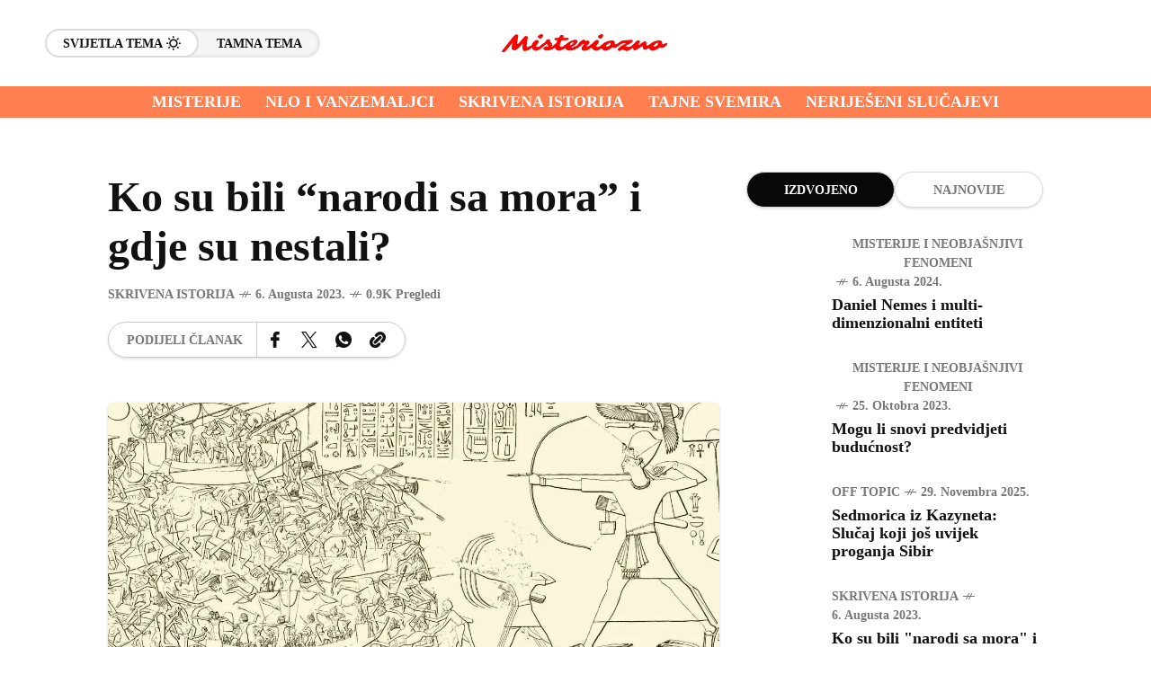

--- FILE ---
content_type: text/html; charset=UTF-8
request_url: https://misteriozno.com/ko-su-bili-narodi-sa-mora/
body_size: 65871
content:
<!DOCTYPE html><html lang="bs-BA" prefix="og: https://ogp.me/ns#"><head><script data-no-optimize="1">var litespeed_docref=sessionStorage.getItem("litespeed_docref");litespeed_docref&&(Object.defineProperty(document,"referrer",{get:function(){return litespeed_docref}}),sessionStorage.removeItem("litespeed_docref"));</script> <meta charset="UTF-8"><meta name="viewport" content="width=device-width, initial-scale=1"><title>Ko su bili &quot;narodi sa mora&quot; i gdje su nestali? - Misteriozno</title><link rel="preload" href="https://misteriozno.com/wp-content/uploads/2025/07/misteriozno-logo-stranice.png.webp" as="image" fetchpriority="high"><link rel="preload" href="https://misteriozno.com/wp-content/uploads/2023/08/narodi-sa-mora.webp" as="image" imagesrcset="https://misteriozno.com/wp-content/uploads/2023/08/narodi-sa-mora.webp 1250w, https://misteriozno.com/wp-content/uploads/2023/08/narodi-sa-mora-600x359.webp 600w, https://misteriozno.com/wp-content/uploads/2023/08/narodi-sa-mora-300x180.webp 300w, https://misteriozno.com/wp-content/uploads/2023/08/narodi-sa-mora-1024x613.webp 1024w, https://misteriozno.com/wp-content/uploads/2023/08/narodi-sa-mora-768x460.webp 768w, https://misteriozno.com/wp-content/uploads/2023/08/narodi-sa-mora-1100x658.webp 1100w, https://misteriozno.com/wp-content/uploads/2023/08/narodi-sa-mora-20x12.webp 20w" imagesizes="auto, (max-width: 1250px) 100vw, 1250px" fetchpriority="high"><meta name="description" content="Narodi sa mora su nestali jednako misteriozno kako su se pojavili. Nakon što su poraženi od strane Ramzesa III 1178. p.n.e., više nisu pronađeni zapisi o njima."/><meta name="robots" content="follow, index, max-snippet:-1, max-video-preview:-1, max-image-preview:large"/><link rel="canonical" href="https://misteriozno.com/ko-su-bili-narodi-sa-mora/" /><meta property="og:locale" content="bs_BA" /><meta property="og:type" content="article" /><meta property="og:title" content="Ko su bili &quot;narodi sa mora&quot; i gdje su nestali? - Misteriozno" /><meta property="og:description" content="Narodi sa mora su nestali jednako misteriozno kako su se pojavili. Nakon što su poraženi od strane Ramzesa III 1178. p.n.e., više nisu pronađeni zapisi o njima." /><meta property="og:url" content="https://misteriozno.com/ko-su-bili-narodi-sa-mora/" /><meta property="og:site_name" content="Neobjašnjive pojave i misterije" /><meta property="article:publisher" content="https://facebook.com/misterioznepojave" /><meta property="article:tag" content="Drevne civilizacije" /><meta property="article:tag" content="Drevni egipat" /><meta property="article:tag" content="Istorija" /><meta property="article:section" content="Skrivena Istorija" /><meta property="og:updated_time" content="2025-05-17T21:23:44+02:00" /><meta property="og:image" content="https://misteriozno.com/wp-content/uploads/2023/08/narodi-sa-mora.webp" /><meta property="og:image:secure_url" content="https://misteriozno.com/wp-content/uploads/2023/08/narodi-sa-mora.webp" /><meta property="og:image:width" content="1250" /><meta property="og:image:height" content="748" /><meta property="og:image:alt" content="Narodi sa mora" /><meta property="og:image:type" content="image/webp" /><meta property="article:published_time" content="2023-08-06T17:17:36+02:00" /><meta property="article:modified_time" content="2025-05-17T21:23:44+02:00" /><meta property="og:video" content="https://www.youtube.com/embed/oXvp_6p52mY" /><meta property="video:duration" content="501" /><meta property="ya:ovs:upload_date" content="2022-09-19T09:00:36-07:00" /><meta property="ya:ovs:allow_embed" content="true" /><meta name="twitter:card" content="summary_large_image" /><meta name="twitter:title" content="Ko su bili &quot;narodi sa mora&quot; i gdje su nestali? - Misteriozno" /><meta name="twitter:description" content="Narodi sa mora su nestali jednako misteriozno kako su se pojavili. Nakon što su poraženi od strane Ramzesa III 1178. p.n.e., više nisu pronađeni zapisi o njima." /><meta name="twitter:image" content="https://misteriozno.com/wp-content/uploads/2023/08/narodi-sa-mora.webp" /><meta name="twitter:label1" content="Written by" /><meta name="twitter:data1" content="Misteriozno" /><meta name="twitter:label2" content="Time to read" /><meta name="twitter:data2" content="4 minutes" /> <script type="application/ld+json" class="rank-math-schema-pro">{"@context":"https://schema.org","@graph":[{"@type":["Person","Organization"],"@id":"https://misteriozno.com/#person","name":"misteriozno.com","sameAs":["https://facebook.com/misterioznepojave"],"logo":{"@type":"ImageObject","@id":"https://misteriozno.com/#logo","url":"https://misteriozno.com/wp-content/uploads/2024/06/logo-stranice-150x36.png","contentUrl":"https://misteriozno.com/wp-content/uploads/2024/06/logo-stranice-150x36.png","caption":"Neobja\u0161njive pojave i misterije","inLanguage":"bs-BA"},"image":{"@type":"ImageObject","@id":"https://misteriozno.com/#logo","url":"https://misteriozno.com/wp-content/uploads/2024/06/logo-stranice-150x36.png","contentUrl":"https://misteriozno.com/wp-content/uploads/2024/06/logo-stranice-150x36.png","caption":"Neobja\u0161njive pojave i misterije","inLanguage":"bs-BA"}},{"@type":"WebSite","@id":"https://misteriozno.com/#website","url":"https://misteriozno.com","name":"Neobja\u0161njive pojave i misterije","publisher":{"@id":"https://misteriozno.com/#person"},"inLanguage":"bs-BA"},{"@type":"ImageObject","@id":"https://misteriozno.com/wp-content/uploads/2023/08/narodi-sa-mora.webp","url":"https://misteriozno.com/wp-content/uploads/2023/08/narodi-sa-mora.webp","width":"1250","height":"748","caption":"Narodi sa mora","inLanguage":"bs-BA"},{"@type":"BreadcrumbList","@id":"https://misteriozno.com/ko-su-bili-narodi-sa-mora/#breadcrumb","itemListElement":[{"@type":"ListItem","position":"1","item":{"@id":"https://misteriozno.com","name":"Home"}},{"@type":"ListItem","position":"2","item":{"@id":"https://misteriozno.com/skrivena-istorija/","name":"Skrivena Istorija"}},{"@type":"ListItem","position":"3","item":{"@id":"https://misteriozno.com/ko-su-bili-narodi-sa-mora/","name":"Ko su bili &#8220;narodi sa mora&#8221; i gdje su nestali?"}}]},{"@type":"WebPage","@id":"https://misteriozno.com/ko-su-bili-narodi-sa-mora/#webpage","url":"https://misteriozno.com/ko-su-bili-narodi-sa-mora/","name":"Ko su bili &quot;narodi sa mora&quot; i gdje su nestali? - Misteriozno","datePublished":"2023-08-06T17:17:36+02:00","dateModified":"2025-05-17T21:23:44+02:00","isPartOf":{"@id":"https://misteriozno.com/#website"},"primaryImageOfPage":{"@id":"https://misteriozno.com/wp-content/uploads/2023/08/narodi-sa-mora.webp"},"inLanguage":"bs-BA","breadcrumb":{"@id":"https://misteriozno.com/ko-su-bili-narodi-sa-mora/#breadcrumb"}},{"@type":"Person","@id":"https://misteriozno.com/author/aquarius/","name":"Misteriozno","url":"https://misteriozno.com/author/aquarius/","image":{"@type":"ImageObject","@id":"https://misteriozno.com/wp-content/litespeed/avatar/910f74cd8049bf0199bfdd4468d45f37.jpg?ver=1769981584","url":"https://misteriozno.com/wp-content/litespeed/avatar/910f74cd8049bf0199bfdd4468d45f37.jpg?ver=1769981584","caption":"Misteriozno","inLanguage":"bs-BA"},"sameAs":["http://misteriozno.com"]},{"headline":"Ko su bili &quot;narodi sa mora&quot; i gdje su nestali? - Misteriozno","description":"Narodi sa mora su nestali jednako misteriozno kako su se pojavili. Nakon \u0161to su pora\u017eeni od strane Ramzesa III 1178. p.n.e., vi\u0161e nisu prona\u0111eni zapisi o njima.","datePublished":"2023-08-06T17:17:36+02:00","dateModified":"2025-05-17T21:23:44+02:00","image":{"@id":"https://misteriozno.com/wp-content/uploads/2023/08/narodi-sa-mora.webp"},"author":{"@id":"https://misteriozno.com/author/aquarius/","name":"Misteriozno"},"@type":"BlogPosting","name":"Ko su bili &quot;narodi sa mora&quot; i gdje su nestali? - Misteriozno","articleSection":"Skrivena Istorija","@id":"https://misteriozno.com/ko-su-bili-narodi-sa-mora/#schema-16728","isPartOf":{"@id":"https://misteriozno.com/ko-su-bili-narodi-sa-mora/#webpage"},"publisher":{"@id":"https://misteriozno.com/#person"},"inLanguage":"bs-BA","mainEntityOfPage":{"@id":"https://misteriozno.com/ko-su-bili-narodi-sa-mora/#webpage"}},{"@type":"VideoObject","name":"Ko Su Bili Misteriozni Narodi Sa Mora?","description":"Narodi sa mora, misteriozan narod drevnog sveta... Otvori za vi\u0161e informacija: Podr\u017eite Svet tajni preko PayPal-a: https://www.paypal.com/paypalme/svettajniS...","uploadDate":"2022-09-19T09:00:36-07:00","thumbnailUrl":"https://misteriozno.com/wp-content/uploads/2023/08/narodi-sa-mora.webp","embedUrl":"https://www.youtube.com/embed/oXvp_6p52mY","duration":"PT8M21S","width":"1280","height":"720","isFamilyFriendly":"True","@id":"https://misteriozno.com/ko-su-bili-narodi-sa-mora/#schema-16729","isPartOf":{"@id":"https://misteriozno.com/ko-su-bili-narodi-sa-mora/#webpage"},"publisher":{"@id":"https://misteriozno.com/#person"},"inLanguage":"bs-BA","mainEntityOfPage":{"@id":"https://misteriozno.com/ko-su-bili-narodi-sa-mora/#webpage"}}]}</script> <link rel='dns-prefetch' href='//www.googletagmanager.com' /><link rel='dns-prefetch' href='//fundingchoicesmessages.google.com' /><style id='wp-img-auto-sizes-contain-inline-css' type='text/css'>img:is([sizes=auto i],[sizes^="auto," i]){contain-intrinsic-size:3000px 1500px}
/*# sourceURL=wp-img-auto-sizes-contain-inline-css */</style><style id="litespeed-ucss">@-webkit-keyframes spin{0%{-webkit-transform:rotate(0deg);-ms-transform:rotate(0deg);transform:rotate(0deg)}to{-webkit-transform:rotate(360deg);-ms-transform:rotate(360deg);transform:rotate(360deg)}}@keyframes spin{0%{-webkit-transform:rotate(0deg);-ms-transform:rotate(0deg);transform:rotate(0deg)}to{-webkit-transform:rotate(360deg);-ms-transform:rotate(360deg);transform:rotate(360deg)}}@keyframes mow-appearing-qn{0%{opacity:0;transform:translateX(20px) rotateY(20deg) rotateZ(-3deg)}to{opacity:1;transform:translateX(0) rotateY(0deg) rotateZ(0deg)}}.wp-block-embed{overflow-wrap:break-word}.wp-block-embed__wrapper{position:relative}.wp-block-image img{box-sizing:border-box;height:auto;max-width:100%;vertical-align:bottom}.wp-block-image .aligncenter{display:table;margin-left:auto;margin-right:auto}.wp-block-image .aligncenter>figcaption{caption-side:bottom;display:table-caption}.wp-block-image :where(figcaption){margin-bottom:1em;margin-top:.5em}.wp-block-image figure{margin:0 0 30px}ul{box-sizing:border-box}.has-drop-cap:not(:focus):first-letter{float:left;font-size:8.4em;font-style:normal;font-weight:100;line-height:.68;margin:.05em .1em 0 0;text-transform:uppercase}:root{--wp-block-synced-color:#7a00df;--wp-block-synced-color--rgb:122,0,223;--wp-bound-block-color:var(--wp-block-synced-color);--wp-editor-canvas-background:#ddd;--wp-admin-theme-color:#007cba;--wp-admin-theme-color--rgb:0,124,186;--wp-admin-theme-color-darker-10:#006ba1;--wp-admin-theme-color-darker-10--rgb:0,107,160.5;--wp-admin-theme-color-darker-20:#005a87;--wp-admin-theme-color-darker-20--rgb:0,90,135;--wp-admin-border-width-focus:2px}@media (min-resolution:192dpi){:root{--wp-admin-border-width-focus:1.5px}}:root{--wp--preset--font-size--normal:16px;--wp--preset--font-size--huge:42px}.aligncenter{clear:both}html :where(img[class*=wp-image-]){height:auto;max-width:100%}:where(figure){margin:0 0 1em}#ez-toc-container{background:#f9f9f9;border:1px solid #aaa;border-radius:4px;-webkit-box-shadow:0 1px 1px rgb(0 0 0/.05);box-shadow:0 1px 1px rgb(0 0 0/.05);display:table;margin-bottom:1em;padding:10px 20px 10px 10px;position:relative;width:auto}#ez-toc-container.ez-toc-black{background:#000}#ez-toc-container ul ul{margin-left:1.5em}#ez-toc-container li,#ez-toc-container ul{padding:0}#ez-toc-container li,#ez-toc-container ul,#ez-toc-container ul li{background:0 0;list-style:none none;line-height:1.6;margin:0;overflow:hidden;z-index:1}#ez-toc-container .ez-toc-title{text-align:left;line-height:1.45;margin:0;padding:0}.ez-toc-title-container{display:table;width:100%}.ez-toc-title,.ez-toc-title-toggle{display:inline;text-align:left;vertical-align:middle}#ez-toc-container.ez-toc-black p.ez-toc-title{color:#fff}.ez-toc-wrap-left{margin:0 auto 1em 0!important}#ez-toc-container a{color:#444;box-shadow:none;text-decoration:none;text-shadow:none;display:inline-flex;align-items:stretch;flex-wrap:nowrap}#ez-toc-container a:visited{color:#9f9f9f}#ez-toc-container a:hover{text-decoration:underline}#ez-toc-container.ez-toc-black a,#ez-toc-container.ez-toc-black a:visited,.footer_w_social_wrapper .widget_block .wid-title .text,.mow_fn_searchbox .popular_cats .cats a:hover{color:#fff}#ez-toc-container a.ez-toc-toggle{display:flex;align-items:center;color:#444;background:inherit;border:inherit}.ez-toc-btn{display:inline-block;padding:6px 12px;margin-bottom:0;font-size:14px;font-weight:400;line-height:1.428571429;text-align:center;white-space:nowrap;vertical-align:middle;cursor:pointer;background-image:none;border:1px solid #fff0;border-radius:4px;-webkit-user-select:none;-moz-user-select:none;-ms-user-select:none;-o-user-select:none;user-select:none}.ez-toc-btn:focus{outline:thin dotted #333;outline:5px auto -webkit-focus-ring-color;outline-offset:-2px}.ez-toc-btn:focus,.ez-toc-btn:hover{color:#333;text-decoration:none}.ez-toc-btn:active{outline:0;-webkit-box-shadow:inset 0 3px 5px rgb(0 0 0/.125);box-shadow:inset 0 3px 5px rgb(0 0 0/.125)}.ez-toc-btn-default{color:#333;background-color:#fff}.ez-toc-btn-default:active{background-color:#ebebeb}.ez-toc-btn-default:active,.ez-toc-btn-default:focus,.ez-toc-btn-default:hover{color:#333;border-color:#adadad}.ez-toc-btn-default:active{background-image:none;-webkit-box-shadow:inset 0 3px 5px rgb(0 0 0/.125);box-shadow:inset 0 3px 5px rgb(0 0 0/.125)}.ez-toc-btn-xs{font-size:12px;line-height:1.5;border-radius:3px;padding:1px 5px}.ez-toc-btn-default{text-shadow:0-1px 0 rgb(0 0 0/.2);-webkit-box-shadow:inset 0 1px 0 hsl(0 0% 100%/.15),0 1px 1px rgb(0 0 0/.075);box-shadow:inset 0 1px 0 hsl(0 0% 100%/.15),0 1px 1px rgb(0 0 0/.075);text-shadow:0 1px 0#fff;background-image:-webkit-gradient(linear,left 0,left 100%,from(#fff),to(#e0e0e0));background-image:-webkit-linear-gradient(top,#fff,#e0e0e0);background-image:-moz-linear-gradient(top,#fff 0,#e0e0e0 100%);background-image:linear-gradient(180deg,#fff 0,#e0e0e0);background-repeat:repeat-x;border-color:#ccc}.ez-toc-btn:active{background-image:none}.ez-toc-btn-default:focus,.ez-toc-btn-default:hover{background-color:#e0e0e0;background-position:0-15px}.ez-toc-btn-default:active{background-color:#e0e0e0;border-color:#dbdbdb}.ez-toc-pull-right{float:right!important;margin-left:10px}#ez-toc-container .ez-toc-js-icon-con{display:initial;float:right;position:relative;font-size:16px;padding:0;border:1px solid #999191;border-radius:5px;cursor:pointer;left:10px;width:35px}div#ez-toc-container .ez-toc-title{display:initial}.ez-toc-icon-toggle-span{display:flex;align-items:center;width:35px;height:30px;justify-content:center;direction:ltr}.eztoc-hide{display:none}a,i,textarea{-webkit-transition:all .3s ease;-moz-transition:all .3s ease;-ms-transition:all .3s ease;-o-transition:all .3s ease}img{max-width:100%;vertical-align:middle;height:auto}.fn__widget_posts_alpha .alpha_items.active,figcaption,figure,footer,header,nav{display:block}input[type=email],input[type=password],input[type=text],textarea{-webkit-box-sizing:border-box;-moz-box-sizing:border-box;-ms-box-sizing:border-box;box-sizing:border-box;transition:all .3s ease}textarea{resize:vertical;line-height:1.4}a,i{transition:all .3s ease}body,html{background:0 0;border:0;vertical-align:baseline;outline:0}a,div,form,i,ins,label,li,span{margin:0}a,div,form,h1,h2,h3,h4,h5,i,ins,label,li,p,span,ul{background:0 0;border:0;padding:0;vertical-align:baseline;outline:0}ul{margin:30px}ul li{margin-bottom:5px}a,a:hover{text-decoration:none}h1,h2,h3,h4,h5{font-weight:500;color:#1e1e1e;margin:0 0 20px}h1{font-size:45px}h2{font-size:36px}h2.wp-block-heading,h3{font-size:30px}h4{font-size:24px}h5{font-size:20px}p{letter-spacing:0;margin:0 0 20px}input[type=email],input[type=password],input[type=text]{line-height:1.6;vertical-align:middle;-webkit-transition:all .3s ease;-moz-transition:all .3s ease;-ms-transition:all .3s ease;-o-transition:all .3s ease}input[type=email]:focus,input[type=password]:focus,input[type=text]:focus,textarea:focus{border-color:rgb(255 255 255/.042);background:rgb(255 255 255/.06)}input[type=submit]{padding:0 30px;height:40px;border:0;border-radius:20px;line-height:1;font-size:14px;font-weight:700;text-decoration:none;letter-spacing:0;cursor:pointer;color:#fff;background:#080808;text-transform:uppercase;-webkit-transition:all .3s ease;-moz-transition:all .3s ease;-ms-transition:all .3s ease;-o-transition:all .3s ease;transition:all .3s ease}input[type=submit]:hover{background:var(--mow-mc1);color:var(--mow-contrast-text)}select{max-width:100%;padding:8px;border:2px solid #000;border-radius:5px;width:100%;display:block}a i{transition:none}ul ul{margin:15px}button,input,textarea{outline:0}:focus{outline-color:#fff0;outline-style:none}button,input[type=submit]{font-family:var(--iff)}input[type=email],input[type=password],input[type=text],textarea{color:#000;border:1px solid rgb(0 0 0/.021)}input[type=text]::-webkit-input-placeholder{color:#777}input[type=text]::-moz-placeholder{color:#777}input[type=text]:-ms-input-placeholder{color:#777}input[type=text]:-moz-placeholder{color:#777}h1,h2,h3,h3>a,h4,h5,textarea{color:var(--mow-hc)}textarea{height:auto;width:100%;max-width:100%;min-width:100%;display:block;border:0;border-radius:0;padding:11px 0;font-size:16px;font-weight:400;font-family:var(--bff);font-style:normal;background-color:#fff0;border-bottom:1px solid var(--mow-hc)}h3>a:hover{color:var(--mow-hhc);opacity:.9}h1,h2,h3,h4,h5{font-family:var(--hff);line-height:1.22}h3>a{text-decoration:none}body p,h1,h2,h3,h4,h5{margin-bottom:30px;letter-spacing:0}.aligncenter{display:block;margin:0 auto 30px}.clearfix:after,.clearfix:before,html:after,html:before{clear:both;display:table;content:""}@font-face{font-family:ytpregular;src:url(/wp-content/themes/mow/framework/css/font/ytp-regular.eot)}@font-face{font-family:ytpregular}@font-face{font-family:lg;src:url(/wp-content/themes/mow/framework/css/lg/lg.eot?n1z373);src:url(/wp-content/themes/mow/framework/css/lg/lg.eot?#iefixn1z373)format("embedded-opentype"),url(/wp-content/themes/mow/framework/css/lg/lg.woff?n1z373)format("woff"),url(/wp-content/themes/mow/framework/css/lg/lg.ttf?n1z373)format("truetype"),url(/wp-content/themes/mow/framework/css/lg/lg.svg?n1z373#lg)format("svg");font-weight:400;font-style:normal}@font-face{font-family:swiper-icons;src:url([data-uri]);font-weight:400;font-style:normal}:root{--swiper-theme-color:#007aff}:host{position:relative;display:block;margin-left:auto;margin-right:auto;z-index:1}:root{--swiper-navigation-size:44px}@font-face{font-family:"frenify_icon";src:url(/wp-content/themes/mow/framework/css/fonts/frenify_icon.eot?txb2yt);src:url(/wp-content/themes/mow/framework/css/fonts/frenify_icon.eot?txb2yt#iefix)format("embedded-opentype"),url(/wp-content/themes/mow/framework/css/fonts/frenify_icon.ttf?txb2yt)format("truetype"),url(/wp-content/themes/mow/framework/css/fonts/frenify_icon.woff?txb2yt)format("woff"),url(/wp-content/themes/mow/framework/css/fonts/frenify_icon.svg?txb2yt#frenify_icon)format("svg");font-weight:400;font-style:normal;font-display:block}[class*=" fn__isvg-"]{font-family:"frenify_icon"!important;speak:never;font-style:normal;font-weight:400;font-variant:normal;text-transform:none;line-height:1;-webkit-font-smoothing:antialiased;-moz-osx-font-smoothing:grayscale}.fn__isvg-hide:before{content:""}.fn__isvg-view-1:before{content:""}.fn__isvg-facebook:before{content:""}.fn__isvg-instagram:before{content:""}.fn__isvg-search:before{content:""}.fn__isvg-svg__arrow_4:before{content:""}.fn__isvg-svg__expand2:before{content:""}.fn__isvg-svg__link:before{content:""}.fn__isvg-svg__moon:before{content:""}.fn__isvg-svg__post:before{content:""}.fn__isvg-svg__sun:before{content:""}.fn__isvg-telegram:before{content:""}.fn__isvg-twitter:before{content:""}.fn__isvg-whatsapp:before{content:""}.fn__isvg-baropener:before{content:""}.widget_block{height:auto;margin-bottom:50px}.fn__widget_posts_alpha .alpha_item:last-child,.mow_fn_widget_donations li:last-child,.widget_block:last-child{margin-bottom:0}.wid-title{position:relative;margin-bottom:25px}.fn__lined_title span:after,.wid-title .text span:after{content:"";position:absolute;width:30px;height:1px;background-color:var(--mow-border-color);right:20px;bottom:50%;margin-bottom:2px}.fn__lined_title span:before,.wid-title .text span:before{content:"";position:absolute;width:50px;height:1px;background-color:var(--mow-border-color);right:0;top:50%;margin-top:2px}.wid-title .text{font-size:14px;font-weight:var(--mow-fweb);font-family:var(--hff);text-transform:uppercase;letter-spacing:.5px;color:var(--mow-hc)}.wid-title .text span{padding-right:60px;position:relative}.mow_fn_tags ul{padding:0;display:-webkit-flex;display:-moz-flex;display:-ms-flex;display:-o-flex;display:flex;flex-wrap:wrap;-ms-align-items:center;align-items:center;margin:0 0 0-8px;list-style-type:none}.mow_fn_tags li:after{content:","}.mow_fn_tags li:last-child:after{content:none}.fn__widget_filters a,.mow_fn_tags a{text-decoration:none;font-family:var(--hff);text-transform:uppercase;color:var(--mow-bc)}.mow_fn_tags a{font-size:14px!important;font-weight:700;margin-left:8px;margin-bottom:2px}.mow_fn_tags a:before{content:"#"}.mow_fn_tags a:hover{color:var(--mow-mc1);-webkit-mask-image:linear-gradient(-75deg,rgb(0 0 0/.6) 30%,#000 50%,rgb(0 0 0/.6) 70%);mask-image:linear-gradient(-75deg,rgb(0 0 0/.6) 30%,#000 50%,rgb(0 0 0/.6) 70%);-webkit-mask-size:200%;mask-size:200%;animation:shine 2s infinite}.mow_fn_tags a:hover:before{color:#000}figcaption{margin-bottom:20px;font-size:smaller}.aligncenter{text-align:center}.wp-block-embed{margin:0 0 30px}figure{margin-bottom:30px}.fn__widget_filters{display:flex;gap:7px;margin-bottom:30px}.fn__widget_filters a{display:block;flex:1;border:1px solid #ddd;border-radius:20px;height:40px;padding:0 20px;line-height:39px;text-align:center;font-size:14px;font-weight:var(--mow-fweb);box-shadow:0 1px 3px rgb(0 0 0/.15);background-color:var(--mow-bbc)}.fn__widget_filters a:hover{background-color:var(--mow-ebc)}.fn__widget_filters a.active{background-color:#080808;color:#fff}.fn__widget_posts_alpha .alpha_items{margin:0;padding:0;list-style-type:none;display:none;width:100%}.fn__widget_posts_alpha .alpha_item{padding:0;margin:0 0 30px}.fn__widget_posts_alpha .alpha__item{display:flex;align-items:flex-start}.fn__widget_posts_alpha .img_holder{flex:0 0 80px;margin-right:15px;position:relative}.fn__widget_posts_alpha .item_img{border-radius:5px;overflow:hidden}.fn__widget_posts_alpha .img_holder:hover img{transform:scale(1.1)}.fn__widget_posts_alpha .fn__meta{margin-bottom:5px}.fn__widget_posts_alpha .img_holder img{width:100%;display:block;aspect-ratio:1/1;object-fit:cover;transition:1s}.fn__widget_posts_alpha .title_holder{flex:auto;min-height:80px;display:flex;flex-direction:column;justify-content:center}.fn__widget_posts_alpha .post_title{margin:0;padding:0;font-size:18px;line-height:20px;font-weight:600;font-family:var(--hff)}.fn__widget_posts_alpha .post_title a{border-bottom:none;color:inherit}.fn__widget_posts_alpha .post_title a:hover{color:var(--mow-hhc)}.mow_fn_widget_donations ul{margin:0;padding:0;list-style-type:none}.mow_fn_widget_donations li{padding:0;margin:0 0 10px}.mow_fn_widget_donations a{text-decoration:none;display:flex;color:var(--mow-hc);border:1px solid var(--mow-border-color);border-radius:5px;box-shadow:var(--mow-box-shadow)}.mow_fn_widget_donations a:hover{background-color:var(--mow-ebc)}.mow_fn_widget_donations .left_part{padding:20px;flex:0 0 82px;display:flex;justify-content:center;align-items:center}.mow_fn_widget_donations .right_part{flex:auto;padding:20px;position:relative;display:flex;align-items:center;font-family:var(--hff);font-weight:600;font-size:16px}.mow_fn_widget_donations .right_part:after,.mow_fn_widget_donations .right_part:before{content:"";position:absolute;width:1px;background-color:var(--mow-border-color);top:50%}.mow_fn_widget_donations .right_part:before{height:40px;margin-top:-20px;left:0}.mow_fn_widget_donations .right_part:after{height:20px;margin-top:-10px;left:7px}.fn__addpost_btn:hover .icon{transform:rotate(90deg)}.fn__addpost_btn .icon{width:100%;position:absolute;height:100%;top:0;left:0;transition:.3s}.fn__addpost_btn .icon:after,.fn__addpost_btn .icon:before{content:"";position:absolute;background-color:var(--mow-hc);top:50%;left:50%}.fn__addpost_btn .icon:before{width:18px;height:2px;margin-top:-1px;margin-left:-9px}.fn__addpost_btn .icon:after{width:2px;height:18px;margin-top:-9px;margin-left:-1px}#mow_fn_newpost_bar{position:fixed;z-index:999;top:var(--mow-top-0);left:0;right:0;bottom:0;background-color:var(--mow-bbc);transition:.5s;pointer-events:none;opacity:0;visibility:hidden}#mow_fn_newpost_bar .fn__popup_closer{top:40px;right:40px;z-index:20}#mow_fn_newpost_bar .step1{padding:150px 50px;position:absolute;top:0;left:0;background-color:var(--mow-bbc)}#mow_fn_newpost_bar .l_icon,#mow_fn_newpost_bar .step1,#mow_fn_newpost_bar .step1_in{width:100%;height:100%;display:flex;align-items:center;justify-content:center}#mow_fn_newpost_bar .l_icon{width:120px;height:120px;background-color:var(--mow-ebc);border-radius:100%;box-shadow:var(--mow-box-shadow);color:var(--mow-bc);margin-bottom:24px}#mow_fn_newpost_bar .l_icon .fn__isvg{width:40px;height:40px;font-size:40px}#mow_fn_newpost_bar .bar_item a:hover .text{color:var(--mow-hc)}#mow_fn_newpost_bar .bar_item a{width:400px;border:2px solid var(--mow-border-color);border-radius:5px;flex-direction:column;text-decoration:none}#mow_fn_newpost_bar .bar_item .text{font-size:24px;font-family:var(--hff);font-weight:600;color:var(--mow-bc);line-height:1;margin-bottom:-1px;transition:.3s}#mow_fn_newpost_bar .bar_or,.fn__newpost_form .heading{font-family:var(--hff);font-weight:900;text-align:center}#mow_fn_newpost_bar .bar_item a,#mow_fn_newpost_bar .bar_or{height:400px;align-items:center;justify-content:center;display:flex}#mow_fn_newpost_bar .bar_or{width:124px;font-size:18px;text-transform:uppercase;color:var(--mow-bc);position:relative}#mow_fn_newpost_bar .bar_or:after,#mow_fn_newpost_bar .bar_or:before{height:101px;width:1px;background-color:var(--mow-border-color);content:"";position:absolute;left:50%;margin-left:-.5px}#mow_fn_newpost_bar .bar_or:before{top:72px}#mow_fn_newpost_bar .bar_or:after{bottom:72px}#mow_fn_newpost_bar .step2_link{position:absolute;top:0;left:0;padding:150px 50px;background-color:var(--mow-bbc);opacity:0;visibility:hidden;transform:translateX(100%);transition:.5s}#mow_fn_newpost_bar .fn__preloader .icon{margin:0;width:30px;height:30px;border-left-color:#ccc}#mow_fn_newpost_bar .fn__preloader .text{font-size:14px;color:var(--mow-hc);font-weight:var(--mow-fweb);line-height:30px;margin-top:1px}#mow_fn_newpost_bar .step2_link,#mow_fn_newpost_bar .step2_link_in{width:100%;height:100%;flex-direction:column;align-items:center;justify-content:center;display:flex}#mow_fn_newpost_bar .step2_link_text{font-weight:600;font-size:24px;color:var(--mow-bc);font-family:var(--hff);text-align:center;margin-bottom:17px}.fn__insertlink{height:50px;display:block;width:100%;max-width:700px}#mow_fn_newpost_bar .step3_link{position:absolute;top:0;left:0;width:100%;height:100%;display:flex;padding:50px;background-color:var(--mow-bbc);opacity:0;visibility:hidden;transform:translateX(100%);transition:.5s;overflow-y:auto;align-items:center;justify-content:center}#mow_fn_newpost_bar .step3_link .container{padding:0;max-width:1400px;margin:0 auto}.fn__newpost_form{padding:70px 0}.fn__newpost_form_in{display:flex;gap:50px}.fn__newpost_form .heading{grid-column:span 5;padding:0;color:var(--mow-hc);font-size:36px;margin:0 0 43px;line-height:1}.fn__newpost_form .title{height:50px;padding:0 20px;width:100%}.fn__newpost_form .description,.fn__newpost_form .title,.fn__tag_box{border:1px solid var(--mow-hc);border-radius:5px;display:block}.fn__newpost_form .description{width:100%;padding-left:20px;padding-right:20px;min-height:495px}.fn__newpost_form .link{height:30px;line-height:28px;font-size:16px;white-space:nowrap;text-overflow:ellipsis;overflow:hidden;display:block;max-width:100%;width:fit-content;border-bottom:2px solid var(--mow-border-color)}.fn__tag_box{padding:10px 20px}.fn__tag_box ul{list-style-type:none;display:flex;flex-wrap:wrap;gap:10px}.fn__tag_box li,.fn__tag_box ul{margin:0;padding:0}.fn__tag_box li.new{width:100%}.fn__tag_box input[type=text]{height:28px;border:0;padding:0;display:block}.fn__newpost_form .field:not(:last-child){margin-bottom:30px}.fn__dragbox .or span,.fn__newpost_form .field{position:relative}.fn__newpost_form .field.cancel{display:flex;align-items:center;justify-content:center}.fn__newpost_form .form_left{width:65%}.fn__newpost_form .form_right{width:35%}.fn__dragbox{min-height:300px;background-color:var(--mow-ebc);border-radius:5px;border:2px dashed var(--mow-border-color);overflow:hidden}.fn__dragbox .preview{position:absolute;border-radius:5px;top:5px;left:5px;right:5px;bottom:5px;border:1px solid var(--mow-border-color);opacity:0;visibility:hidden;z-index:5;background-size:cover;background-repeat:no-repeat;background-position:center center}.fn__dragbox a.closer{right:10px;top:10px;background-color:#eee}.fn__dragbox a.closer:hover span{transform:rotate(90deg) scale(.5)}.fn__dragbox a.closer span{transform:scale(.5)}.fn__dragbox,.fn__dragbox .upload-area{position:relative;width:100%;display:flex}.fn__dragbox .upload-area{min-height:100%;padding:20px;transition:.3s;align-items:center;justify-content:center;flex-direction:column}.fn__dragbox .text,.fn__dragbox .url-box h3{font-size:24px;text-align:center;font-family:var(--hff);font-weight:600;color:var(--mow-bc);line-height:1;padding:0;margin:0 0 14px}.fn__dragbox .or{font-size:18px;font-weight:900;text-transform:uppercase;font-family:var(--hff);color:var(--mow-bc);line-height:1;display:flex;align-items:center;position:relative;justify-content:center;margin-bottom:16px}.fn__dragbox .or span:after,.fn__dragbox .or span:before{content:"";position:absolute;top:50%;height:1px;background-color:var(--mow-border-color);width:102px;margin-top:-2px}.fn__dragbox .or span:after{left:100%;margin-left:15px}.fn__dragbox .or span:before{right:100%;margin-right:15px}.fn__dragbox .upload-buttons,.fn__dragbox .url-buttons{display:flex;justify-content:center;align-items:center;margin-bottom:15px}.fn__dragbox .upload-buttons{flex-direction:column}.fn__dragbox .upload-buttons button,.fn__dragbox .url-buttons button{cursor:pointer;height:40px;border-radius:20px;border:1px solid var(--mow-border-color);background-color:var(--mow-bbc);font-size:14px;font-weight:700;font-family:var(--hff);text-transform:uppercase;color:var(--mow-bc);box-shadow:var(--mow-box-shadow);padding:0 30px}.fn__dragbox .upload-buttons button:not(:last-child){margin-bottom:10px}.fn__dragbox .url-buttons{flex-direction:row;gap:10px}.fn__dragbox .file-size-info{text-align:center;margin:0;padding:0;font-size:14px;font-weight:500;font-family:var(--bff);color:var(--mow-bc)}.fn__dragbox .url-box{opacity:0;visibility:hidden;transition:.3s;transform:translateX(100%);pointer-events:none;padding:20px;border-radius:5px;background-color:var(--mow-ebc);position:absolute;top:0;left:0;right:0;bottom:0;display:flex;flex-direction:column;align-items:center;justify-content:center}.fn__dragbox .url-box input{height:40px;width:100%;display:block;margin-bottom:20px}.fn__category_box select{padding:10px 0;border:1px solid var(--mow-hc)}.fn__category_box option:first-child{margin-bottom:5px}.fn__category_box option{height:20px;padding:0 20px;font-size:14px;font-family:var(--hff);font-weight:400}.fn__submit_new_post,.fn_cancel_new_post{display:block;font-size:14px;letter-spacing:0;font-family:var(--hff);text-transform:uppercase;font-weight:900;text-align:center}.fn_cancel_new_post{line-height:20px;color:var(--mow-bc);border-bottom:1px solid var(--mow-bc)}.fn__submit_new_post{text-decoration:none;height:60px;border-radius:30px;padding:0 20px;width:100%;line-height:61px;background-color:#080808;color:#fff}#mow_fn_newpost_bar .new-post-content{border:1px solid var(--mow-hc);border-radius:5px}#mow_fn_newpost_bar .step2_post .fn__preloader{left:50%;top:50%;transform:translate(-50%,-50%)}#mow_fn_newpost_bar .step2_post{position:absolute;top:0;left:0;width:100%;height:100%;padding:0;background-color:var(--mow-bbc);transition:.5s;overflow-y:auto;opacity:0;visibility:hidden;transform:translateX(100%)}:root{--mow-fweb:900;--mow-top-0:.00001px;--mow-bbc:#fff;--mow-mc1:#6428ec;--mow-hc:#080808;--mow-bc:#777;--mow-ebc:#f5f5f5;--mow-aebc:#e5e5e5;--hff:'Heebo',sans-serif;--bff:'Work Sans',sans-serif;--quote-ff:'Lora',sans-serif;--mow-contrast-text:#fff;--mow-border-color:#ccc;--mow-box-shadow:0 1px 3px rgba(0,0,0,.15)}@media (min-width:1041px){body{overflow-x:hidden}}*,:after,:before{-webkit-box-sizing:border-box;-moz-box-sizing:border-box;box-sizing:border-box}body{font-family:-apple-system,BlinkMacSystemFont,"Segoe UI",Roboto,"Helvetica Neue",Arial,"Noto Sans",sans-serif,"Apple Color Emoji","Segoe UI Emoji","Segoe UI Symbol","Noto Color Emoji";font-family:var(--bff);font-size:18px;letter-spacing:0;line-height:1.5;font-weight:400;color:var(--mow-bc);background-color:var(--mow-bbc);position:relative;-ms-word-wrap:break-word;word-wrap:break-word;word-break:break-word;height:auto}*,:after,:before,body,html{margin:0;padding:0}html:not(.ready){overflow-x:hidden;overflow-y:auto}input:-moz-placeholder,input:-ms-input-placeholder,input::-moz-placeholder,input::-webkit-input-placeholder,input::placeholder,textarea:-ms-input-placeholder,textarea::-moz-placeholder,textarea::-webkit-input-placeholder,textarea::placeholder{color:var(--mow-hc);opacity:1}input[type=email],input[type=password],input[type=text]{outline:0;outline-color:#fff0;border:0;border-radius:0;height:60px;padding:11px 0;letter-spacing:0;font-size:16px;font-weight:400;font-family:var(--bff);color:var(--mow-hc);background-color:#fff0;border-bottom:1px solid var(--mow-hc)}input[type=email]:focus,input[type=password]:focus,input[type=text]:focus,textarea:focus{outline:0;border-color:var(--mow-mc1)}.container{max-width:1500px!important;padding-left:50px;padding-right:50px;margin-left:auto;margin-right:auto;width:100%}@media (max-width:1040px){.container{padding-left:20px;padding-right:20px}}@media (max-width:480px){.container{padding-left:10px;padding-right:10px}}.fn__logo img{width:auto;max-width:220px;max-height:80px}.fn__logo a{display:block}.fn__logo .light_logo{display:none}.mow_fn_main_nav{padding:0;list-style-type:none;display:flex;margin:0 0 0-27px;flex-wrap:nowrap}.mow_fn_main_nav>li{padding:0;list-style-type:none;position:relative;margin:0 0 0 27px}.mow_fn_main_nav .fn__isvg{display:none;width:10px;height:10px;font-size:10px;position:absolute;top:50%;margin-top:-5px;right:0}.mow_fn_main_nav>li>a{height:147px;line-height:147px;display:block;text-decoration:none;font-family:var(--hff);font-size:20px;font-weight:var(--mow-fweb);color:var(--mow-hc);position:relative;white-space:nowrap}.fn__skin{display:flex;background-color:var(--mow-ebc);box-shadow:inset 0 0 6px rgb(0 0 0/.15)}.fn__skin a,.mow_fn_footer .footer_menu a{text-decoration:none;margin:0;font-size:14px;font-family:var(--hff);text-transform:uppercase}.fn__skin,.fn__skin a{position:relative;border-radius:16px}.fn__skin a{white-space:nowrap;height:32px;line-height:29px;color:var(--mow-hc);font-weight:900;letter-spacing:0;padding-left:18px;padding-right:18px;display:block;border:2px solid #fff0;transition:none}.fn__skin .fn__isvg{width:16px;height:16px;font-size:16px;position:absolute;right:18px;top:50%;margin-top:-8px;transform:rotate(180deg);transition:all .3s ease;opacity:0}.fn__skin .light{border-color:#ddd;padding-right:38px;background-color:var(--mow-bbc)}.fn__skin .light .fn__isvg{opacity:1;transform:rotate(0deg)}.mow_fn_stickynav{opacity:0;visibility:hidden;transform:translateY(-100%);position:fixed;top:0;left:0;right:0;z-index:888;transition:.5s}.mow_fn_stickynav .progress_wrap{bottom:0;position:absolute;left:0;right:0;height:4px;background-color:#ccc}.mow_fn_stickynav .progress{background-color:var(--mow-mc1);position:absolute;top:0;left:0;bottom:0;z-index:5}.mow_fn_footer{background-color:#080808}.mow_fn_footer .footer_bottom{padding:45px 0}.mow_fn_footer .footer_menu,.mow_fn_footer_social_list .social_list ul{padding:0;list-style-type:none;display:flex;flex-wrap:wrap;margin:0 0 7px -28px}.mow_fn_footer .footer_menu>li{padding:0;margin:0 0 0 28px}.mow_fn_footer .footer_menu a{padding:0;font-weight:600;color:#fff}.fn__quick_nav .item:hover h4,.mow_fn_footer .footer_menu a:hover{color:var(--mow-mc1)}.mow_fn_footer .copyright{margin:0;padding:0;font-size:16px;line-height:1.5;color:#999}.mow_fn_footer_social_list{border-bottom:1px solid #333}.mow_fn_footer_social_list .social_list ul{margin:0}.mow_fn_footer_social_list .social_list li{flex:1;margin:0;padding:0;list-style-type:inherit;border-right:1px solid #333;border-bottom:1px solid #333;min-width:16.6666%}.mow_fn_footer_social_list .social_in{display:flex;margin-bottom:-1px;border-left:1px solid #333}.mow_fn_footer_social_list .social_list{flex:5;min-width:0}.mow_fn_footer_social_list .social_list a{height:70px;text-align:center;display:-webkit-flex;display:-moz-flex;display:-ms-flex;display:-o-flex;display:flex;justify-content:center;-ms-align-items:center;align-items:center;text-decoration:none;font-size:18px;font-weight:500;font-family:var(--hff);color:#999;letter-spacing:0;text-transform:capitalize;padding:15px 20px;cursor:pointer}.mow_fn_footer_social_list .social_list a:hover{color:#ccc}.mow_fn_footer_social_list .social_list .text{display:block;line-height:1;white-space:nowrap;overflow:hidden;text-overflow:ellipsis;position:relative;top:1px}.mow_fn_footer_social_list .social_list .icon{position:relative;width:30px;min-width:30px;height:30px;display:block;border-radius:100%;color:#777;margin-right:11px;overflow:hidden;background-color:#333}.mow_fn_footer_social_list .social_list .fn__isvg{width:14px;height:14px;font-size:14px;position:absolute;top:50%;left:50%;margin:-7px 0 0-7px;transition:all .3s ease}.mow_fn_footer_social_list .fn__isvg:nth-child(2){transform:translateY(28px) scale(0);color:#ccc}.mow_fn_footer_social_list a:hover .fn__isvg:nth-child(1){transform:translateY(-28px) scale(0)}.mow_fn_footer_social_list a:hover .fn__isvg:nth-child(2){transform:translateY(0) scale(1)}.mow-fn-wrapper{display:flex;flex-direction:column;min-height:100vh;min-height:calc(100vh - var(--mow-top-0));width:100%;position:relative;z-index:2;background-color:var(--mow-bbc)}#mow_fn_footer{margin-top:auto}.footer_w_social{border-bottom:1px solid #333}.footer_w_social_wrapper .w_cols{display:flex;flex-wrap:wrap;list-style-type:none;margin:0 0 0-60px;padding:50px 0 0}.footer_w_social_wrapper .w_col{flex:1;padding-left:60px;margin-bottom:50px;min-width:25%}.footer_w_social_wrapper .widget_block .wid-title{margin-bottom:16px}.footer_w_social_wrapper .widget_block{margin-bottom:20px}.footer_w_social_wrapper .widget_block:last-child,.mow_fn_fixed_right_bar .bar_button.disabled,.mow_fn_fixed_right_bar .bar_button:last-child{margin-bottom:0}.footer_w_social_wrapper .textwidget p{margin:0;padding:0;font-size:16px;line-height:19px}.footer_w_social_wrapper .widget_block .wid-title .text span:after,.footer_w_social_wrapper .widget_block .wid-title .text span:before{background-color:#333}.fn__checkbox{position:relative;width:16px;height:16px;display:block;margin-right:10px}.fn__checkbox .checkmark{width:16px;height:16px;border:1px solid var(--mow-hc);border-radius:2px;display:block;position:absolute;top:0;left:0}.fn__checkbox .checkmark:after{left:5px;top:0;width:5px;height:10px;border:solid var(--mow-mc1);border-width:0 1px 1px 0;-webkit-transform:rotate(45deg);-ms-transform:rotate(45deg);transform:rotate(45deg);content:"";position:absolute;opacity:0}.fn__checkbox input:checked~.checkmark:after{opacity:1}.fn__checkbox input:checked~.checkmark{border-color:var(--mow-mc1)}.fn__checkbox input{position:absolute;opacity:0;cursor:pointer;height:0;width:0}.fn__meta .meta_item,.fn__meta p{display:flex;align-items:center;flex-wrap:wrap}.fn__meta p{margin:0;padding:0;font-size:14px;font-weight:600;font-family:var(--hff);text-align:center;color:var(--mow-bc);row-gap:4px}.fn__meta p a{text-decoration:none;border-bottom:none;font-weight:700;text-transform:uppercase;color:var(--mow-bc);background-image:linear-gradient(currentColor,currentColor);background-position:0 100%;background-repeat:no-repeat;background-size:0 1px;transition:background-size .5s;display:flex;align-items:center}.fn__meta p a:hover{background-size:100% 1px;color:var(--mow-mc1)}.fn__meta .meta_item{justify-content:center}.fn__meta .meta_sep{width:13px;height:1px;display:block;position:relative;margin:0 5px;background-color:var(--mow-bc)}.fn__meta .meta_sep:after,.fn__meta .meta_sep:before{content:"";position:absolute;width:1px;height:7px;transform:skew(-25deg);background-color:var(--mow-bc);transform-origin:bottom;top:-3px}.fn__meta .meta_sep:after{left:3px}.fn__meta .meta_sep:before{left:6px}.fn__meta .meta_item:last-child .meta_sep{display:none}.mow_fn_ws .wspage_cols{display:flex;margin-left:-30px}.mow_fn_ws .wspage_col{flex:auto;padding-left:30px;margin-bottom:100px;max-width:100%;max-width:calc(100% - 360px)}.mow_fn_ws .wspage_bar{flex:0 0 360px}.mow_fn_fixed_social_list{position:fixed;z-index:99;bottom:30px;right:55px;transform:translateY(100px);transition:.5s;opacity:0;visibility:hidden}.mow_fn_fixed_social_list.has_title ul{padding-top:40px;margin-top:-30px}.mow_fn_fixed_social_list ul{width:50px;margin:0;list-style-type:none;padding:10px 5px;border-radius:25px;background-color:var(--mow-bbc);border:1px solid var(--mow-border-color);box-shadow:var(--mow-box-shadow)}.mow_fn_fixed_social_list li{margin:0;padding:0;position:relative}.mow_fn_fixed_social_list .title,.mow_fn_searchbox .popular_cats .cats a{line-height:31px;border-radius:15px;font-size:14px;font-weight:var(--mow-fweb);position:relative}.mow_fn_fixed_social_list .text,.mow_fn_fixed_social_list .title{display:block;white-space:nowrap;font-family:var(--hff);text-transform:uppercase;transition:.3s}.mow_fn_fixed_social_list .title{padding:15px 0;background-color:#080808;color:#fff;letter-spacing:.25px;writing-mode:vertical-rl;transform:rotate(180deg);width:30px;left:10px;box-shadow:0 2px 10px rgb(0 0 0/.1)}.mow_fn_fixed_social_list .text{position:absolute;right:100%;top:7px;background-color:var(--mow-ebc);box-shadow:var(--mow-box-shadow);font-size:12px;color:var(--mow-hc);padding:0 15px;border-radius:20px;margin-right:20px;pointer-events:none;font-weight:var(--mow-fweb);height:24px;line-height:25px;opacity:0;visibility:hidden;transform:translateX(-10px)}.mow_fn_fixed_right_bar .bar_button:hover .t_text,.mow_fn_fixed_social_list a:hover .text{transform:translateX(0);opacity:1;visibility:visible}.mow_fn_fixed_social_list a,.mow_fn_share a{color:var(--mow-hc);display:block;padding:10px;text-decoration:none;border-radius:100%}.mow_fn_fixed_social_list a:hover,.mow_fn_share a:hover{background-color:var(--mow-ebc)}.mow_fn_fixed_social_list .fn__isvg{width:18px;font-size:18px;height:18px;display:block}.mow_fn_fixed_right_bar{position:fixed;top:200px;right:50px;z-index:99;opacity:0}.mow_fn_fixed_right_bar .help_bar{display:flex;flex-direction:column}.mow_fn_fixed_right_bar .bar_button{padding:0;border:0;cursor:pointer;outline:0;background:0 0;position:relative;width:60px;height:60px;border-radius:100%;background-color:var(--mow-ebc);box-shadow:var(--mow-box-shadow);margin:0 0 10px;color:var(--mow-hc);display:flex;align-items:center;justify-content:center;text-align:center}.mow_fn_fixed_right_bar .bar_button.disabled{opacity:0;visibility:hidden}.mow_fn_fixed_right_bar .fn__isvg{display:block;width:18px;height:18px;font-size:18px}.mow_fn_fixed_right_bar .t_text{position:absolute;right:100%;top:18px;display:block;white-space:nowrap;background-color:var(--mow-ebc);box-shadow:var(--mow-box-shadow);font-size:12px;font-family:var(--hff);color:var(--mow-hc);text-transform:uppercase;padding:0 15px;border-radius:20px;margin-right:20px;pointer-events:none;font-weight:var(--mow-fweb);height:24px;line-height:25px;opacity:0;visibility:hidden;transform:translateX(-10px);transition:.3s}.mow_fn_fixed_right_bar .trigger .icon{background-color:var(--mow-hc);display:block;width:24px;height:2px;position:absolute;top:50%;left:50%;margin:-1px 0 0-12px}.mow_fn_fixed_right_bar .trigger .icon:after,.mow_fn_fixed_right_bar .trigger .icon:before{width:18px;height:2px;background-color:var(--mow-hc);position:absolute;left:50%;margin-left:-9px;content:""}.mow_fn_fixed_right_bar .trigger .icon:before{bottom:100%;margin-bottom:4px}.mow_fn_fixed_right_bar .trigger .icon:after{top:100%;margin-top:4px}.mow_fn_fixed_totop,.mow_fn_searchbox{position:fixed;opacity:0;visibility:hidden;transition:.5s}.mow_fn_fixed_totop{cursor:pointer;z-index:98;left:50px;bottom:30px;display:flex;flex-direction:column;text-decoration:none;align-items:center;transform:translateY(100px);mix-blend-mode:difference}.mow_fn_fixed_totop .progress{width:2px;height:80px;margin-bottom:10px;position:relative}.mow_fn_fixed_totop .progress span{position:absolute;left:0;top:0;right:0;height:0;background-color:#bbb}.mow_fn_fixed_totop .text,.mow_fn_searchbox .popular_cats .label{font-size:14px;font-weight:var(--mow-fweb);text-transform:uppercase;font-family:var(--hff)}.mow_fn_fixed_totop .text{display:block;color:var(--mow-hc);letter-spacing:0;writing-mode:vertical-rl;transform:rotate(180deg);line-height:80px;color:#ddd}.mow_fn_fixed_totop .progress{background-color:#333}.mow_fn_searchbox{background-color:var(--mow-bbc);top:0;left:0;right:0;bottom:0;z-index:199;padding:150px 0;pointer-events:none}.mow_fn_searchbox .search_wrap{display:flex;align-items:center;justify-content:center;width:100%;height:100%}.mow_fn_searchbox .search_header{margin-bottom:50px;position:relative;display:flex}.mow_fn_searchbox .search_content{max-width:1040px;margin:0 auto}.mow_fn_searchbox .main_form{display:flex;gap:10px;border-bottom:1px solid #080808}.mow_fn_searchbox .input{flex:auto}.mow_fn_searchbox .input input{width:100%;display:block;height:60px;padding:0;border:0;outline:0;background:0 0;font-size:24px;font-family:var(--bff);font-weight:400}.fn__preloader,.mow_fn_searchbox .search{display:flex;align-items:center}.mow_fn_searchbox .search input{height:40px;border:0;outline:0;padding:0 48px;border-radius:20px;font-size:14px;font-weight:var(--mow-fweb);color:#fff;background-color:#080808;cursor:pointer;transition:.3s}.mow_fn_searchbox .search input:hover{background-color:var(--mow-mc1);color:var(--mow-contrast-text)}.mow_fn_searchbox .popular_cats{display:flex;padding-top:25px}.mow_fn_searchbox .popular_cats .label{line-height:40px;color:var(--mow-bc);padding:0;margin:0 15px 0 0}.mow_fn_searchbox .popular_cats .cats{display:flex;flex-wrap:wrap;margin-left:-10px}.mow_fn_searchbox .popular_cats .cats a{margin:5px 0 5px 10px;text-decoration:none;height:30px;padding:0 19px;color:var(--mow-hc);overflow:hidden}.mow_fn_searchbox .popular_cats .cats a:before{z-index:-2;border:1px solid var(--mow-border-color);position:absolute;content:"";top:0;left:0;right:0;bottom:0;border-radius:15px;box-shadow:var(--mow-box-shadow)}.mow_fn_searchbox .popular_cats .cats a:hover:after{left:0;right:auto;width:100%}.mow_fn_searchbox .popular_cats .cats a:after{display:block;position:absolute;top:0;right:0;height:100%;width:0;z-index:-1;content:"";background:#000;transition:all .4s cubic-bezier(.42,0,.58,1);border-radius:15px}.fn__preloader{opacity:0;visibility:hidden;position:absolute;display:-webkit-flex;display:-moz-flex;display:-ms-flex;display:-o-flex;-webkit-flex-direction:column;-moz-flex-direction:column;-ms-flex-direction:column;-o-flex-direction:column;flex-direction:column;-ms-align-items:center;justify-content:center}.fn__preloader .text,.mow_fn_searchbox .popular_cats .cats a,.mow_fn_searchbox .search input{display:block;text-transform:uppercase;font-family:var(--hff)}.fn__preloader .text{font-size:18px;letter-spacing:.25px;font-weight:700}.fn__preloader .icon{width:60px;height:60px;display:block;border:4px solid #fff0;border-top-color:#000;border-right-color:#000;border-bottom-color:#000;border-radius:100%;animation:spin 1s linear infinite;margin-bottom:15px}.mow_fn_site_overlay{position:fixed;top:0;left:0;right:0;bottom:0;z-index:10;background-color:rgb(0 0 0/.2);pointer-events:none;opacity:0;transition:.3s}.mow_fn_fixed_right_bar{transition:.3s}.mow_fn_share{display:flex;position:relative}.fn__single_image,.mow_fn_share .share_wrapper{box-shadow:var(--mow-box-shadow);overflow:hidden}.mow_fn_share .share_wrapper{margin:0;display:flex;list-style-type:none;border:1px solid var(--mow-border-color);border-radius:25px;align-items:center}.mow_fn_share .share_wrapper ul{margin:0;list-style-type:none;display:flex;padding:0 11px 0 2px;flex-wrap:wrap}.mow_fn_share .label{margin:0;padding:0 15px 0 20px;font-size:14px;font-weight:700;font-family:var(--hff);color:var(--mow-bc);text-transform:uppercase;position:relative;white-space:nowrap}.mow_fn_share .label:after{content:"";top:-200px;bottom:-200px;left:100%;width:1px;position:absolute;display:block;background-color:var(--mow-border-color)}.mow_fn_offcanvas_nav li,.mow_fn_share li{margin:0;padding:0}.mow_fn_share .fn__isvg{width:auto;height:18px;font-size:18px;line-height:18px;display:block}.fn__single_image{border-radius:5px}.fn__single_image img{display:block;width:100%}.fn__single_post_title{margin:0;padding:0;font-size:48px;line-height:1.16;font-weight:var(--mow-fweb)}.single_bottom_info{max-width:800px;margin-left:auto;margin-right:auto}.fn__single_content{margin-bottom:70px}.fn__single_content>:last-child{margin-bottom:0}.fn__single_content>:not(:last-child),.mow_fn_single .single_bottom_info>:not(:last-child){margin-bottom:30px}.mow_fn_single .single_bottom_info,[data-layout=standard] .fn__single_top_info{margin-bottom:70px}[data-layout=standard]{padding-top:60px}[data-layout=standard] .fn__single_top_info .fn__maintitle{margin-bottom:16px}[data-layout=standard] .fn__single_top_info .fn__meta{margin-bottom:20px}[data-layout=standard] .fn__single_top_info .mow_fn_share{margin-bottom:50px}[data-layout=standard] .fn__single_top_info>:last-child{margin-bottom:0}.fn__lined_title{margin:0;padding:0;font-size:14px;font-weight:900;font-family:var(--hff);text-transform:uppercase;letter-spacing:.5px;color:var(--mow-hc)}.fn__lined_title span{position:relative;padding-right:60px}.fn__lined_title.reverse span{padding-right:0;padding-left:60px}.fn__lined_title.reverse span:after{right:auto;left:20px}.fn__lined_title.reverse span:before{right:auto;left:0}.mow_fn_pnb[data-status=yes] .pnb_wrapper:after{left:50%;content:"";position:absolute;top:0;bottom:0;background-color:var(--mow-border-color);width:1px;margin-left:-.5px}.mow_fn_pnb .mob_title{display:none!important}.mow_fn_pnb .pnt_right{margin-left:auto}.mow_fn_pnb .pn_title_holder{display:flex;gap:20px;justify-content:space-between;margin-bottom:16px}.mow_fn_pnb .pnb_wrapper{position:relative;display:flex;border:1px solid var(--mow-border-color);border-radius:5px;box-shadow:var(--mow-box-shadow)}.mow_fn_pnb .item{flex:1;display:flex;padding:30px}.mow_fn_pnb .img_holder{flex:0 0 110px;width:110px;height:110px;border-radius:5px;overflow:hidden;position:relative;box-shadow:var(--mow-box-shadow)}.mow_fn_offcanvas_menu,.mow_fn_pnb .img_holder a{position:absolute;top:0;left:0;right:0;bottom:0}.mow_fn_pnb .img_holder img{object-fit:cover;width:100%;height:100%;display:block}.mow_fn_pnb .title_holder{min-height:110px;display:flex;flex-direction:column;justify-content:center;flex:auto}.mow_fn_pnb .fn__meta{margin-bottom:5px}.mow_fn_pnb .fn_title{margin:0;padding:0;font-size:22px;line-height:26px;font-weight:600}.mow_fn_pnb .item.next{flex-direction:row-reverse}.mow_fn_pnb .item.prev .img_holder{margin-right:20px}.mow_fn_pnb .item.next .img_holder{margin-left:20px}.mow_fn_pnb .item.next .fn_title{text-align:right}.mow_fn_pnb .item.next .fn__meta p{justify-content:right}.fn__single_content a{color:var(--mow-mc1);border-bottom:1px solid}.fn__single_content a:hover{border-bottom-color:#fff0}.mow_fn_offcanvas_menu{position:fixed;z-index:199;background-color:var(--mow-bbc);transition:.5s;pointer-events:none;opacity:0;visibility:hidden}.mow_fn_offcanvas_menu .offcv_wrapper{overflow-y:auto;height:100vh}.mow_fn_offcanvas_menu .fn__popup_closer{right:40px;top:40px}.mow_fn_offcanvas_menu.right_enabled .offcv_menu_right_in{padding-left:100px;width:100%}.mow_fn_offcanvas_menu.right_enabled .mow_fn_offcanvas_nav{padding-right:100px;border-right:1px solid var(--mow-border-color)}.mow_fn_offcanvas_menu .offcv_menu{display:flex;padding:70px 0}.mow_fn_offcanvas_menu .offcv_menu_left,.mow_fn_offcanvas_menu .offcv_menu_right{flex:1}.mow_fn_offcanvas_menu .offcv_menu_right{display:flex;align-items:center}.mow_fn_offcanvas_menu .offcv_menu_left>div{min-height:calc(100vh - 140px);display:flex;justify-content:flex-end;align-items:center}.mow_fn_offcanvas_menu .offcv_menu_right_in{max-width:430px}.mow_fn_offcanvas_nav{margin:0;padding:0;list-style-type:none}.mow_fn_offcanvas_nav>li:not(:last-child){margin-bottom:10px}.mow_fn_offcanvas_nav .fn__isvg{display:none;width:20px;height:20px;font-size:20px;position:absolute;right:0;top:20px;transition:.5s}.mow_fn_offcanvas_nav a{color:var(--mow-hc);text-decoration:none;display:block;position:relative;padding-right:40px;line-height:1;font-size:60px;font-weight:var(--mow-fweb);text-transform:uppercase;text-align:right}.mow_fn_offcanvas_nav a:hover{color:var(--mow-hhc)}.mow_fn_register_popup{position:fixed;top:0;left:0;right:0;bottom:0;z-index:199;background-color:var(--mow-bbc);transition:.5s;opacity:0;visibility:hidden;pointer-events:none}.mow_fn_register_popup .ready_in p{margin:0;padding:0;font-family:var(--hff);color:var(--mow-hc)}.mow_fn_register_popup .container{height:100%}.mow_fn_register_popup .register_popup{padding:70px 0;height:100%;max-width:500px;margin:0 auto;display:flex;align-items:center}.mow_fn_register_popup .register_box{position:relative;width:100%}.mow_fn_register_popup .loading,.mow_fn_register_popup .ready_in{position:absolute;top:0;left:0;right:0;bottom:0;display:-webkit-flex;display:-moz-flex;display:-ms-flex;display:-o-flex;display:flex;justify-content:center;-ms-align-items:center;align-items:center;pointer-events:none;opacity:0;background-color:var(--mow-ebc);box-shadow:var(--mow-box-shadow);z-index:3;transition:.3s}.mow_fn_register_popup .error_field{margin-bottom:20px;color:red;border-left:2px solid;font-size:16px;background:var(--mow-ebc);padding:10px 10px 10px 20px;font-weight:600}.mow_fn_register_popup .error_field:empty{display:none}.fn__dragbox .closer,.fn__popup_closer{position:absolute;right:0;top:0;display:block;text-decoration:none;width:18px;height:18px;overflow:hidden;transition:.3s}.fn__dragbox .closer:hover span,.fn__popup_closer:hover span{transform:rotate(90deg)}.fn__dragbox .closer span,.fn__popup_closer span{position:absolute;left:0;top:0;right:0;bottom:0;display:block;transition:.3s;overflow:hidden}.fn__dragbox .closer span:after,.fn__popup_closer span:after{width:30px;height:2px;background-color:#080808;transform:rotate(45deg);position:absolute;content:"";top:10px;left:-4px}.fn__dragbox .closer span:before,.fn__popup_closer span:before{width:30px;height:2px;background-color:#080808;transform:rotate(-45deg);position:absolute;content:"";top:10px;right:-4px}.mow_fn_register_popup .register_header{margin-bottom:30px;position:relative}.mow_fn_register_popup form input[type=email],.mow_fn_register_popup form input[type=password],.mow_fn_register_popup form input[type=text]{display:block;min-width:100%;width:100%;height:46px}.mow_fn_register_popup .item_password button{position:absolute;right:0;top:0;height:46px;display:flex;align-items:center;justify-content:center;text-align:center;width:44px;background:0 0;cursor:pointer;border:0;outline:0;color:var(--mow-hc);font-size:24px}.mow_fn_register_popup .item_password button .hide_pass,.mow_fn_sign_up_form{display:none}.mow_fn_register_popup .item_password input{padding-right:44px}.mow_fn_register_popup form .item{margin-bottom:14px;position:relative}.mow_fn_register_popup form .item input[type=submit]{padding:0 50px;margin-right:30px}.mow_fn_register_popup form .item_submit a{font-size:14px;font-weight:900;color:var(--mow-mc1);font-family:var(--hff);text-transform:uppercase}.mow_fn_register_popup form .item_submit a:hover{text-decoration:underline}.mow_fn_register_popup form .label label{font-size:14px;line-height:16px;display:flex}.mow_fn_register_popup form .item_sign_in,.mow_fn_register_popup form .item_sign_up{margin:0}.mow_fn_register_popup form .item_sign_in p,.mow_fn_register_popup form .item_sign_up p{margin:0;padding:0;font-size:16px;color:var(--mow-hc);font-family:var(--bff)}.mow_fn_register_popup form .item_sign_in a,.mow_fn_register_popup form .item_sign_up a{color:inherit;border-bottom:1px solid}.mow_fn_register_popup form .item_sign_in a:hover,.mow_fn_register_popup form .item_sign_up a:hover{border-bottom-color:#fff0}#mow_fn_login_form .item_submit{margin-bottom:21px}#mow_fn_login_form .item_password,#mow_fn_login_form .item_remember,#mow_fn_register_form .item_confirm_password{margin-bottom:30px}#mow_fn_register_form .item_submit{margin-bottom:24px}.frenify__copy_dialog{position:fixed;top:120px;right:50px;pointer-events:none;transition:.3s;z-index:999;display:flex;flex-direction:column}.mow_fn_mobnav{display:none;width:100%;background-color:#000}.mow_fn_mobnav .right__trigger{display:flex;align-items:center}.mow_fn_mobnav .logo{min-width:0}.mow_fn_mobnav .mob_top{border-bottom:1px solid #222;padding:20px;display:flex;justify-content:space-between;align-items:center;gap:20px}.mow_fn_mobnav .mob_site_skin{display:flex;margin-bottom:15px}.mow_fn_mobnav .right__trigger a{display:flex;align-items:center;justify-content:center;width:40px;height:40px;position:relative;color:#eee;background-color:#222;border-radius:50%;margin-right:10px;font-size:14px}.mow_fn_mobnav .right__trigger a:last-child{margin-right:0}.mow_fn_mobnav .mobmenu_opener span:after,.mow_fn_mobnav .mobmenu_opener span:before{display:block;width:18px;height:2px;position:absolute;background-color:#eee;content:"";left:50%;margin-left:-9px;transition:.3s}.mow_fn_mobnav .mobmenu_opener span:before{bottom:100%;margin-bottom:4px}.mow_fn_mobnav .mobmenu_opener span:after{top:100%;margin-top:4px}.mow_fn_mobnav .mobmenu_opener span{background-color:#eee;display:block;position:absolute;left:50%;margin-left:-12px;width:24px;top:50%;margin-top:-1px;height:2px;transition:.3s}.mow_fn_mobnav .mobile_menu{margin:0;padding:0;list-style-type:none}.mow_fn_mobnav .mobile_menu li{margin:0;padding:0}.mow_fn_mobnav .mobile_menu .fn__isvg{display:none;width:12px;height:12px;font-size:12px;margin-left:auto;transition:.5s}.mow_fn_mobnav .mob_bot{display:none;overflow:hidden;padding:21px 20px 19px}.mow_fn_mobnav .mobile_menu a{color:#eee;font-size:16px;font-family:var(--hff);font-weight:700;line-height:2;display:flex;align-items:center}input:-webkit-autofill,input:-webkit-autofill:active,input:-webkit-autofill:focus,input:-webkit-autofill:hover{transition:background-color 5000s ease-in-out 0s;-webkit-text-fill-color:var(--mow-hc)!important}h3.wp-block-heading{font-size:26px}.wp-block-heading{font-weight:700}.fn__single_content{max-width:800px;margin-left:auto;margin-right:auto}.mow_fn_mlogo_header .header_logo_wrap{padding:30px 50px;width:100%;position:relative}.mow_fn_mlogo_header .header_logo{display:flex;justify-content:space-between;align-items:center}.mow_fn_mlogo_header .left_item,.mow_fn_mlogo_header .right_item{flex:1;display:flex}.mow_fn_mlogo_header .right_item{justify-content:flex-end}.mow_fn_mlogo_header .middle_item{flex:auto;padding:0 50px;display:flex;align-items:center;justify-content:center}.mow_fn_mlogo_header .header_nav_wrap{width:100%;padding:0 50px;position:relative}.mow_fn_mlogo_header .mow_fn_main_nav{justify-content:center}.mow_fn_mlogo_header .mow_fn_main_nav>li>a{height:40px;line-height:40px;font-size:18px;font-weight:700}.mow_fn_mlogo_header[data-layout=overlay_bg] .header_nav_wrap{background-color:#080808}.mow_fn_mlogo_header[data-layout=overlay_bg] .mow_fn_main_nav>li>a{color:#fff}.single-post .mow_fn_stickynav{padding-bottom:4px}.header_post_reading,.mow_fn_stickynav .stickynav_in{background-color:#080808;position:relative}.single-post .mow_fn_stickynav .mow_fn_main_nav{padding:0 160px}.mow_fn_stickynav .mow_fn_main_nav{padding:0 50px;justify-content:center}.header_post_reading .reading_post h3,.mow_fn_stickynav .mow_fn_main_nav>li>a{height:50px;line-height:50px;font-size:18px;font-weight:700;color:#fff}.header_post_reading{position:absolute;top:0;left:0;right:0;bottom:0;z-index:1;transition:all .3s ease;opacity:0;visibility:hidden;transform:translateX(-50px)}.mow_fn_stickynav .sticky_header{display:-webkit-flex;display:-moz-flex;display:-ms-flex;display:-o-flex;display:flex;background-color:#080808;justify-content:space-between;position:relative;transition:all .3s ease}.mow_fn_stickynav .sticky_header>*{width:100%}.header_post_reading .reading_post .subtitle{font-size:14px;letter-spacing:0;text-transform:uppercase;margin-right:20px;color:#777}.header_post_reading .reading_post h3{letter-spacing:0;padding:0;margin:0;font-weight:600;white-space:nowrap;text-overflow:ellipsis;overflow:hidden;position:relative;z-index:5;text-align:center}.fn__quick_nav{width:60px;top:0;bottom:0;right:50px;border-left:1px solid #333;border-right:1px solid #333;position:absolute;z-index:10}.fn__quick_nav .icon_holder{position:absolute;top:0;left:0;right:0;bottom:0;display:flex;align-items:center;flex-direction:column;justify-content:center;cursor:pointer}.fn__quick_nav .icon{width:8px;height:8px;background-color:#777;border-radius:2px;display:block;position:relative;left:-7px}.fn__quick_nav .icon:before{width:12px}.fn__quick_nav .icon:after,.fn__quick_nav .icon:before{content:"";height:2px;background-color:#777;position:absolute;left:100%;margin-left:2px}.fn__quick_nav .icon:before{top:2px}.fn__quick_nav .icon:after{top:5px;width:8px}.fn__quick_nav .icon:not(:last-child){margin-bottom:2px}.fn__quick_nav .list{width:440px;top:100%;right:-1px;position:absolute;padding-top:6px;opacity:0;visibility:hidden;transition:.3s;pointer-events:none}.fn__quick_nav .list:after{content:"";position:absolute;right:22px;top:0;width:0;height:0;border-style:solid;border-width:0 8px 6px;border-color:#fff0 #fff0 var(--mow-bbc) #fff0}.fn__quick_nav ul{margin:0;padding:21px 30px 20px;list-style-type:none;background-color:var(--mow-bbc);border-radius:5px;box-shadow:var(--mow-box-shadow)}.fn__quick_nav li{margin:0;padding:0;display:none}.fn__quick_nav li.ready{display:block;animation:mow-appearing-qn .5s ease}.fn__quick_nav li:last-child .item{border-bottom:none}.fn__quick_nav .item{position:relative;padding-left:27px;border-bottom:1px solid var(--mow-border-color);padding-bottom:13px;cursor:pointer;padding-top:15px}.fn__quick_nav .count{color:var(--mow-bc);font-weight:900;font-size:14px;text-transform:uppercase;line-height:25px;display:block;position:absolute;top:15px;left:0;font-family:var(--hff)}.fn__quick_nav .icon_count{width:16px;height:16px;display:block;position:absolute;background:#333;color:#fff;font-size:12px;text-align:center;line-height:16px;border-radius:50%;top:2px;right:2px}.fn__quick_nav h4{margin:0;padding:0;line-height:25px;font-size:18px;font-weight:600}.fn__link{cursor:pointer}.sidebar_sticky_enable .mow_fn_ws .wspage_bar .wspage_in{position:sticky;top:100px}.fn__lg_lightbox .lightbox{cursor:zoom-in}.mow_fn_fixed_right_bar .bar_button{transition:none}@media (max-width:1600px){.container{padding-left:120px;padding-right:120px}.mow_fn_fixed_totop{left:30px}.mow_fn_fixed_right_bar{right:30px}.mow_fn_fixed_social_list{right:35px}}@media (max-width:1400px){.footer_w_social_wrapper .w_cols{margin-left:-40px}.footer_w_social_wrapper .w_col{padding-left:40px}.mow_fn_fixed_totop .text{line-height:60px}}@media (max-width:1200px){.mow_fn_pnb .pnb_wrapper{border:0;border-radius:0;box-shadow:none}.mow_fn_pnb[data-status=yes] .mob_title{display:flex!important}.mow_fn_pnb .pn_title_holder,.mow_fn_pnb[data-status=yes] .pnb_wrapper:after{display:none}.mow_fn_pnb .item{padding:10px;border:1px solid var(--mow-border-color);border-radius:5px;box-shadow:var(--mow-box-shadow);margin-bottom:5px}.mow_fn_pnb .pnb_wrapper{flex-direction:column}.fn__skin .text{display:none}.fn__skin .fn__isvg{opacity:1;transform:none;right:11px}.fn__skin .light .fn__isvg{right:18px}.mow_fn_footer_social_list .social_list ul{flex-wrap:wrap}.mow_fn_footer_social_list .social_list li{min-width:50%;width:50%}.mow_fn_footer_social_list .social_in{flex-direction:column}.footer_w_social_wrapper .w_col{min-width:50%}}@media (max-width:1040px){.mow_fn_fixed_social_list{right:10px;transform:none;opacity:1;visibility:visible;bottom:10px}#mow_fn_header,.mow_fn_fixed_social_list .title,.mow_fn_fixed_totop[data-mobile="1"] .progress{display:none}.mow_fn_fixed_social_list.has_title ul{padding-top:10px}.mow_fn_offcanvas_nav .fn__isvg{top:7px;width:14px;height:14px;font-size:14px}.mow_fn_offcanvas_nav a{font-size:30px;padding-right:30px}.mow_fn_fixed_right_bar{right:10px}.mow_fn_fixed_right_bar .bar_button{width:50px;height:50px;margin-bottom:5px}.mow_fn_fixed_totop[data-mobile="1"]{display:flex;mix-blend-mode:unset;left:0}.mow_fn_fixed_totop[data-mobile="1"] .text{line-height:30px;padding:10px 0;border-radius:15px;background-color:var(--mow-bbc);color:var(--mow-hc)}.sidebar_sticky_enable .mow_fn_ws .wspage_bar .wspage_in{top:0;position:unset}.fn__newpost_form .form_left,.fn__newpost_form .form_right{width:100%}.fn__newpost_form_in{flex-direction:column}#mow_fn_newpost_bar .bar_or:before{top:0;height:50px}#mow_fn_newpost_bar .bar_or:after{bottom:0;height:50px}#mow_fn_newpost_bar .bar_item a{width:200px;height:200px}#mow_fn_newpost_bar .l_icon{width:60px;height:60px}#mow_fn_newpost_bar .bar_or{height:200px}#mow_fn_newpost_bar .l_icon .fn__isvg{width:20px;height:20px;font-size:20px}#mow_fn_newpost_bar .bar_item .text{font-size:18px}.mobile_sticky .mow_fn_mobnav{position:fixed;top:0;top:var(--mow-top-0);left:0;right:0;z-index:99}.mobile_sticky .mow-fn-wrapper{padding-top:101px}.mow_fn_stickynav{display:none!important}.mow_fn_pnb .fn_title{font-size:18px;line-height:20px}.mow_fn_offcanvas_menu .offcv_menu{flex-direction:column}.mow_fn_offcanvas_menu.right_enabled .mow_fn_offcanvas_nav{padding-right:0;border-right:none;padding-bottom:50px;border-bottom:1px solid var(--mow-border-color)}.mow_fn_offcanvas_menu.right_enabled .offcv_menu_right_in{padding-left:0}.mow_fn_offcanvas_menu .offcv_menu_left>div{min-height:inherit;display:block}.mow_fn_offcanvas_menu .offcv_menu_right_in{max-width:100%}body,html{overflow-x:hidden}.fn__single_post_title{font-size:36px}.mow_fn_mobnav{display:block}.mow_fn_ws .wspage_col{max-width:100%!important;flex:auto!important}.container{padding-left:20px;padding-right:20px}.mow_fn_fixed_right_bar,.mow_fn_fixed_social_list,.mow_fn_fixed_totop{display:none}.mow_fn_ws .wspage_cols{flex-wrap:wrap}.mow_fn_ws .wspage_bar{flex:0 0 100%!important}}@media (max-width:768px){.footer_w_social_wrapper .w_col{min-width:100%}.mow_fn_footer_social_list .social_list a{height:50px;padding:10px 20px;font-size:14px;justify-content:flex-start}.mow_fn_searchbox .main_form,.mow_fn_searchbox .popular_cats{flex-direction:column}.mow_fn_searchbox .popular_cats .label{margin-right:0}.mow_fn_searchbox .input input{border-bottom:1px solid #000;height:46px;font-size:18px}.mow_fn_searchbox .main_form{border-bottom:none}.mow_fn_searchbox .search input{width:100%}}@media (max-width:480px){.mow_fn_mobnav .right__trigger a:not(:last-child){margin-right:5px}.fn__widget_posts_alpha .title_holder{min-height:50px}.fn__widget_posts_alpha .img_holder{flex:0 0 50px;margin-right:10px}}.pp-multiple-authors-layout-inline .pp-author-boxes-name::after{display:none!important}</style><style id='wp-block-heading-inline-css' type='text/css'>h1:where(.wp-block-heading).has-background,h2:where(.wp-block-heading).has-background,h3:where(.wp-block-heading).has-background,h4:where(.wp-block-heading).has-background,h5:where(.wp-block-heading).has-background,h6:where(.wp-block-heading).has-background{padding:1.25em 2.375em}h1.has-text-align-left[style*=writing-mode]:where([style*=vertical-lr]),h1.has-text-align-right[style*=writing-mode]:where([style*=vertical-rl]),h2.has-text-align-left[style*=writing-mode]:where([style*=vertical-lr]),h2.has-text-align-right[style*=writing-mode]:where([style*=vertical-rl]),h3.has-text-align-left[style*=writing-mode]:where([style*=vertical-lr]),h3.has-text-align-right[style*=writing-mode]:where([style*=vertical-rl]),h4.has-text-align-left[style*=writing-mode]:where([style*=vertical-lr]),h4.has-text-align-right[style*=writing-mode]:where([style*=vertical-rl]),h5.has-text-align-left[style*=writing-mode]:where([style*=vertical-lr]),h5.has-text-align-right[style*=writing-mode]:where([style*=vertical-rl]),h6.has-text-align-left[style*=writing-mode]:where([style*=vertical-lr]),h6.has-text-align-right[style*=writing-mode]:where([style*=vertical-rl]){rotate:180deg}
/*# sourceURL=https://misteriozno.com/wp-includes/blocks/heading/style.min.css */</style><style id='wp-block-image-inline-css' type='text/css'>.wp-block-image>a,.wp-block-image>figure>a{display:inline-block}.wp-block-image img{box-sizing:border-box;height:auto;max-width:100%;vertical-align:bottom}@media not (prefers-reduced-motion){.wp-block-image img.hide{visibility:hidden}.wp-block-image img.show{animation:show-content-image .4s}}.wp-block-image[style*=border-radius] img,.wp-block-image[style*=border-radius]>a{border-radius:inherit}.wp-block-image.has-custom-border img{box-sizing:border-box}.wp-block-image.aligncenter{text-align:center}.wp-block-image.alignfull>a,.wp-block-image.alignwide>a{width:100%}.wp-block-image.alignfull img,.wp-block-image.alignwide img{height:auto;width:100%}.wp-block-image .aligncenter,.wp-block-image .alignleft,.wp-block-image .alignright,.wp-block-image.aligncenter,.wp-block-image.alignleft,.wp-block-image.alignright{display:table}.wp-block-image .aligncenter>figcaption,.wp-block-image .alignleft>figcaption,.wp-block-image .alignright>figcaption,.wp-block-image.aligncenter>figcaption,.wp-block-image.alignleft>figcaption,.wp-block-image.alignright>figcaption{caption-side:bottom;display:table-caption}.wp-block-image .alignleft{float:left;margin:.5em 1em .5em 0}.wp-block-image .alignright{float:right;margin:.5em 0 .5em 1em}.wp-block-image .aligncenter{margin-left:auto;margin-right:auto}.wp-block-image :where(figcaption){margin-bottom:1em;margin-top:.5em}.wp-block-image.is-style-circle-mask img{border-radius:9999px}@supports ((-webkit-mask-image:none) or (mask-image:none)) or (-webkit-mask-image:none){.wp-block-image.is-style-circle-mask img{border-radius:0;-webkit-mask-image:url('data:image/svg+xml;utf8,<svg viewBox="0 0 100 100" xmlns="http://www.w3.org/2000/svg"><circle cx="50" cy="50" r="50"/></svg>');mask-image:url('data:image/svg+xml;utf8,<svg viewBox="0 0 100 100" xmlns="http://www.w3.org/2000/svg"><circle cx="50" cy="50" r="50"/></svg>');mask-mode:alpha;-webkit-mask-position:center;mask-position:center;-webkit-mask-repeat:no-repeat;mask-repeat:no-repeat;-webkit-mask-size:contain;mask-size:contain}}:root :where(.wp-block-image.is-style-rounded img,.wp-block-image .is-style-rounded img){border-radius:9999px}.wp-block-image figure{margin:0}.wp-lightbox-container{display:flex;flex-direction:column;position:relative}.wp-lightbox-container img{cursor:zoom-in}.wp-lightbox-container img:hover+button{opacity:1}.wp-lightbox-container button{align-items:center;backdrop-filter:blur(16px) saturate(180%);background-color:#5a5a5a40;border:none;border-radius:4px;cursor:zoom-in;display:flex;height:20px;justify-content:center;opacity:0;padding:0;position:absolute;right:16px;text-align:center;top:16px;width:20px;z-index:100}@media not (prefers-reduced-motion){.wp-lightbox-container button{transition:opacity .2s ease}}.wp-lightbox-container button:focus-visible{outline:3px auto #5a5a5a40;outline:3px auto -webkit-focus-ring-color;outline-offset:3px}.wp-lightbox-container button:hover{cursor:pointer;opacity:1}.wp-lightbox-container button:focus{opacity:1}.wp-lightbox-container button:focus,.wp-lightbox-container button:hover,.wp-lightbox-container button:not(:hover):not(:active):not(.has-background){background-color:#5a5a5a40;border:none}.wp-lightbox-overlay{box-sizing:border-box;cursor:zoom-out;height:100vh;left:0;overflow:hidden;position:fixed;top:0;visibility:hidden;width:100%;z-index:100000}.wp-lightbox-overlay .close-button{align-items:center;cursor:pointer;display:flex;justify-content:center;min-height:40px;min-width:40px;padding:0;position:absolute;right:calc(env(safe-area-inset-right) + 16px);top:calc(env(safe-area-inset-top) + 16px);z-index:5000000}.wp-lightbox-overlay .close-button:focus,.wp-lightbox-overlay .close-button:hover,.wp-lightbox-overlay .close-button:not(:hover):not(:active):not(.has-background){background:none;border:none}.wp-lightbox-overlay .lightbox-image-container{height:var(--wp--lightbox-container-height);left:50%;overflow:hidden;position:absolute;top:50%;transform:translate(-50%,-50%);transform-origin:top left;width:var(--wp--lightbox-container-width);z-index:9999999999}.wp-lightbox-overlay .wp-block-image{align-items:center;box-sizing:border-box;display:flex;height:100%;justify-content:center;margin:0;position:relative;transform-origin:0 0;width:100%;z-index:3000000}.wp-lightbox-overlay .wp-block-image img{height:var(--wp--lightbox-image-height);min-height:var(--wp--lightbox-image-height);min-width:var(--wp--lightbox-image-width);width:var(--wp--lightbox-image-width)}.wp-lightbox-overlay .wp-block-image figcaption{display:none}.wp-lightbox-overlay button{background:none;border:none}.wp-lightbox-overlay .scrim{background-color:#fff;height:100%;opacity:.9;position:absolute;width:100%;z-index:2000000}.wp-lightbox-overlay.active{visibility:visible}@media not (prefers-reduced-motion){.wp-lightbox-overlay.active{animation:turn-on-visibility .25s both}.wp-lightbox-overlay.active img{animation:turn-on-visibility .35s both}.wp-lightbox-overlay.show-closing-animation:not(.active){animation:turn-off-visibility .35s both}.wp-lightbox-overlay.show-closing-animation:not(.active) img{animation:turn-off-visibility .25s both}.wp-lightbox-overlay.zoom.active{animation:none;opacity:1;visibility:visible}.wp-lightbox-overlay.zoom.active .lightbox-image-container{animation:lightbox-zoom-in .4s}.wp-lightbox-overlay.zoom.active .lightbox-image-container img{animation:none}.wp-lightbox-overlay.zoom.active .scrim{animation:turn-on-visibility .4s forwards}.wp-lightbox-overlay.zoom.show-closing-animation:not(.active){animation:none}.wp-lightbox-overlay.zoom.show-closing-animation:not(.active) .lightbox-image-container{animation:lightbox-zoom-out .4s}.wp-lightbox-overlay.zoom.show-closing-animation:not(.active) .lightbox-image-container img{animation:none}.wp-lightbox-overlay.zoom.show-closing-animation:not(.active) .scrim{animation:turn-off-visibility .4s forwards}}@keyframes show-content-image{0%{visibility:hidden}99%{visibility:hidden}to{visibility:visible}}@keyframes turn-on-visibility{0%{opacity:0}to{opacity:1}}@keyframes turn-off-visibility{0%{opacity:1;visibility:visible}99%{opacity:0;visibility:visible}to{opacity:0;visibility:hidden}}@keyframes lightbox-zoom-in{0%{transform:translate(calc((-100vw + var(--wp--lightbox-scrollbar-width))/2 + var(--wp--lightbox-initial-left-position)),calc(-50vh + var(--wp--lightbox-initial-top-position))) scale(var(--wp--lightbox-scale))}to{transform:translate(-50%,-50%) scale(1)}}@keyframes lightbox-zoom-out{0%{transform:translate(-50%,-50%) scale(1);visibility:visible}99%{visibility:visible}to{transform:translate(calc((-100vw + var(--wp--lightbox-scrollbar-width))/2 + var(--wp--lightbox-initial-left-position)),calc(-50vh + var(--wp--lightbox-initial-top-position))) scale(var(--wp--lightbox-scale));visibility:hidden}}
/*# sourceURL=https://misteriozno.com/wp-includes/blocks/image/style.min.css */</style><style id='wp-block-embed-inline-css' type='text/css'>.wp-block-embed.alignleft,.wp-block-embed.alignright,.wp-block[data-align=left]>[data-type="core/embed"],.wp-block[data-align=right]>[data-type="core/embed"]{max-width:360px;width:100%}.wp-block-embed.alignleft .wp-block-embed__wrapper,.wp-block-embed.alignright .wp-block-embed__wrapper,.wp-block[data-align=left]>[data-type="core/embed"] .wp-block-embed__wrapper,.wp-block[data-align=right]>[data-type="core/embed"] .wp-block-embed__wrapper{min-width:280px}.wp-block-cover .wp-block-embed{min-height:240px;min-width:320px}.wp-block-embed{overflow-wrap:break-word}.wp-block-embed :where(figcaption){margin-bottom:1em;margin-top:.5em}.wp-block-embed iframe{max-width:100%}.wp-block-embed__wrapper{position:relative}.wp-embed-responsive .wp-has-aspect-ratio .wp-block-embed__wrapper:before{content:"";display:block;padding-top:50%}.wp-embed-responsive .wp-has-aspect-ratio iframe{bottom:0;height:100%;left:0;position:absolute;right:0;top:0;width:100%}.wp-embed-responsive .wp-embed-aspect-21-9 .wp-block-embed__wrapper:before{padding-top:42.85%}.wp-embed-responsive .wp-embed-aspect-18-9 .wp-block-embed__wrapper:before{padding-top:50%}.wp-embed-responsive .wp-embed-aspect-16-9 .wp-block-embed__wrapper:before{padding-top:56.25%}.wp-embed-responsive .wp-embed-aspect-4-3 .wp-block-embed__wrapper:before{padding-top:75%}.wp-embed-responsive .wp-embed-aspect-1-1 .wp-block-embed__wrapper:before{padding-top:100%}.wp-embed-responsive .wp-embed-aspect-9-16 .wp-block-embed__wrapper:before{padding-top:177.77%}.wp-embed-responsive .wp-embed-aspect-1-2 .wp-block-embed__wrapper:before{padding-top:200%}
/*# sourceURL=https://misteriozno.com/wp-includes/blocks/embed/style.min.css */</style><style id='wp-block-paragraph-inline-css' type='text/css'>.is-small-text{font-size:.875em}.is-regular-text{font-size:1em}.is-large-text{font-size:2.25em}.is-larger-text{font-size:3em}.has-drop-cap:not(:focus):first-letter{float:left;font-size:8.4em;font-style:normal;font-weight:100;line-height:.68;margin:.05em .1em 0 0;text-transform:uppercase}body.rtl .has-drop-cap:not(:focus):first-letter{float:none;margin-left:.1em}p.has-drop-cap.has-background{overflow:hidden}:root :where(p.has-background){padding:1.25em 2.375em}:where(p.has-text-color:not(.has-link-color)) a{color:inherit}p.has-text-align-left[style*="writing-mode:vertical-lr"],p.has-text-align-right[style*="writing-mode:vertical-rl"]{rotate:180deg}
/*# sourceURL=https://misteriozno.com/wp-includes/blocks/paragraph/style.min.css */</style><style id='classic-theme-styles-inline-css' type='text/css'>/*! This file is auto-generated */
.wp-block-button__link{color:#fff;background-color:#32373c;border-radius:9999px;box-shadow:none;text-decoration:none;padding:calc(.667em + 2px) calc(1.333em + 2px);font-size:1.125em}.wp-block-file__button{background:#32373c;color:#fff;text-decoration:none}
/*# sourceURL=/wp-includes/css/classic-themes.min.css */</style><style id='ez-toc-inline-css' type='text/css'>div#ez-toc-container .ez-toc-title {font-size: 100%;}div#ez-toc-container .ez-toc-title {font-weight: 500;}div#ez-toc-container ul li , div#ez-toc-container ul li a {font-size: 95%;}div#ez-toc-container ul li , div#ez-toc-container ul li a {font-weight: 500;}div#ez-toc-container nav ul ul li {font-size: 90%;}div#ez-toc-container {width: 100%;}.ez-toc-box-title {font-weight: bold; margin-bottom: 10px; text-align: center; text-transform: uppercase; letter-spacing: 1px; color: #666; padding-bottom: 5px;position:absolute;top:-4%;left:5%;background-color: inherit;transition: top 0.3s ease;}.ez-toc-box-title.toc-closed {top:-25%;}ul.ez-toc-list a.ez-toc-link { padding: 10px 0 0 0; }
.ez-toc-container-direction {direction: ltr;}.ez-toc-counter ul{counter-reset: item ;}.ez-toc-counter nav ul li a::before {content: counters(item, '.', decimal) '. ';display: inline-block;counter-increment: item;flex-grow: 0;flex-shrink: 0;margin-right: .2em; float: left; }.ez-toc-widget-direction {direction: ltr;}.ez-toc-widget-container ul{counter-reset: item ;}.ez-toc-widget-container nav ul li a::before {content: counters(item, '.', decimal) '. ';display: inline-block;counter-increment: item;flex-grow: 0;flex-shrink: 0;margin-right: .2em; float: left; }
/*# sourceURL=ez-toc-inline-css */</style><noscript></noscript><style id='mow_fn_inline-inline-css' type='text/css'>@media(max-width: 600px){
			#wpadminbar{position: fixed;}
		}
	
		:root{
			--hff: ;
			--bff: ;
			--quote-ff: ;
		}
	
		.cursor-inner.cursor-slider.cursor-hover span:after,
		.cursor-inner.cursor-slider.cursor-hover span:before{
			background-color: #000000;
		}
		.cursor-outer .fn-cursor,.cursor-inner.cursor-slider:not(.cursor-hover) .fn-cursor{
			border-color: rgba(0,0,0,0.7);
		}
		.cursor-inner .fn-cursor,.cursor-inner .fn-left:before,.cursor-inner .fn-left:after,.cursor-inner .fn-right:before,.cursor-inner .fn-right:after{
			background-color: rgba(0,0,0,0.7);
		}
		.cursor-inner.cursor-hover .fn-cursor{
			background-color: rgba(0,0,0,0.1);
		}
		[data-site-skin='dark'] .cursor-inner.cursor-slider.cursor-hover span:after,
		[data-site-skin='dark'] .cursor-inner.cursor-slider.cursor-hover span:before{
			background-color: #FFFFFF;
		}
		[data-site-skin='dark'] .cursor-outer .fn-cursor,
		[data-site-skin='dark'] .cursor-inner.cursor-slider:not(.cursor-hover) .fn-cursor{
			border-color: rgba(255,255,255,0.7);
		}
		[data-site-skin='dark'] .cursor-inner .fn-cursor,
		[data-site-skin='dark'] .cursor-inner .fn-left:before,
		[data-site-skin='dark'] .cursor-inner .fn-left:after,
		[data-site-skin='dark'] .cursor-inner .fn-right:before,
		[data-site-skin='dark'] .cursor-inner .fn-right:after{
			background-color: rgba(255,255,255,0.7);
		}
		[data-site-skin='dark'] .cursor-inner.cursor-hover .fn-cursor{
			background-color: rgba(255,255,255,0.1);
		}
	
		:root{
			--mow-bbc: #FFFFFF;
			--mow-mc1: #DD3333;
			--mow-hhc: #FF7F50;
			--mow-hc: #111111;
			--mow-bc: #777777;
			--mow-ebc: #F5F5F5;
			--mow-aebc: #E5E5E5;
			--mow-border-color: #CCCCCC;
			--mow-contrast-text: #FFFFFF;
		}
		[data-site-skin='dark']:root{
			--mow-bbc: #121212;
			--mow-mc1: #DD3333;
			--mow-hhc: #FF7F50;
			--mow-hc: #CCCCCC;
			--mow-bc: #777777;
			--mow-ebc: #1D1D1D;
			--mow-aebc: #222222;
			--mow-border-color: #333333;
		}
	
		.fn__logo img{
			max-width: 200px;
			max-height: 70px;
		}
		.mow_fn_mobnav .fn__logo img{
			max-width: 200px;
			max-height: 70px;
		}
	
		.mow_fn_header .mow_fn_main_nav > li > a{
			height: 147px;
			line-height: 147px;
		}
		.mow_fn_mlogo_header .mow_fn_main_nav > li > a{
			height: 35px;
			line-height: 35px;
		}
	
		.blog__item .desc p{
			overflow: hidden;
		   	text-overflow: ellipsis;
		   	display: -webkit-box;
		   	-webkit-line-clamp: 3;
		   	-webkit-box-orient: vertical;
		}
	
		.mow_fn_mlogo_header[data-layout='overlay_bg'] .header_nav_wrap{
			background-color: #FF7F50;
		}
		.mow_fn_mlogo_header[data-layout='overlay_bg'] .mow_fn_main_nav > li > a{
			color: #FFFFFF;
		}
	
		.mow_fn_mobnav{
			background-color: #000000;
		}
		.mow_fn_mobnav .mob_top{
			border-bottom-color: #222222;
		}
		.mow_fn_mobnav .mobile_menu a{
			color: #EEEEEE;
		}
	
		.fn__rating_count .number{
			background-color: #FDD23C;
			color: #000000;
		}
	
		.fn__meta .sticky_label span{background-color: #FFEEAF;}
	
			.mow_fn_megasub_posts_left .cat_filter a,
			.mow_fn_megasub_posts_top .cat_filter a,
			.fn__classic_sub .mow_fn_submenu a{font-family: Heebo; }
		
		h1{font-size: 45px;}
		h2{font-size: 36px;}
		h3{font-size: 30px;}
		h4{font-size: 24px;}
		h5{font-size: 20px;}
		h6{font-size: 16px;}
	
		.page-template-page-redirect .mow_fn_fixed_social_list,
		.page-template-page-redirect .mow_fn_fixed_right_bar,
		.page-template-page-redirect .mow_fn_fixed_posts,
		.page-template-page-redirect .mow_fn_fixed_totop,
		.page-template-page-redirect .mow_fn_mobnav,
		.page-template-page-redirect #mow_fn_footer,
		.page-template-page-redirect #mow_fn_header{display: none;}
	
/*# sourceURL=mow_fn_inline-inline-css */</style> <script type="litespeed/javascript" data-src="https://misteriozno.com/wp-includes/js/jquery/jquery.min.js?ver=3.7.1" id="jquery-core-js"></script> 
 <script type="litespeed/javascript" data-src="https://www.googletagmanager.com/gtag/js?id=GT-WB2N2VR" id="google_gtagjs-js"></script> <script id="google_gtagjs-js-after" type="litespeed/javascript">window.dataLayer=window.dataLayer||[];function gtag(){dataLayer.push(arguments)}
gtag("set","linker",{"domains":["misteriozno.com"]});gtag("js",new Date());gtag("set","developer_id.dZTNiMT",!0);gtag("config","GT-WB2N2VR",{"googlesitekit_post_type":"post","googlesitekit_post_date":"20230806","googlesitekit_post_categories":"Skrivena Istorija"});window._googlesitekit=window._googlesitekit||{};window._googlesitekit.throttledEvents=[];window._googlesitekit.gtagEvent=(name,data)=>{var key=JSON.stringify({name,data});if(!!window._googlesitekit.throttledEvents[key]){return}window._googlesitekit.throttledEvents[key]=!0;setTimeout(()=>{delete window._googlesitekit.throttledEvents[key]},5);gtag("event",name,{...data,event_source:"site-kit"})}</script> <meta name="generator" content="Redux 4.5.10" /><meta name="generator" content="Site Kit by Google 1.171.0" /><link rel="canonical" href="https://misteriozno.com/ko-su-bili-narodi-sa-mora/"><meta property="og:title" content="Ko su bili &#8220;narodi sa mora&#8221; i gdje su nestali?"><meta property="og:type" content="article"><meta property="og:url" content="https://misteriozno.com/ko-su-bili-narodi-sa-mora/"><meta property="og:site_name" content="Misteriozno"><meta property="og:description" content="Misteriozni narodi sa mora iz bronzanog doba su bili skupina različitih etničkih skupina i plemena koji su aktivno sudjelovali u nizu invazija i napada na obalne gradove i civilizacije širom istočnog Mediterana."><meta property="og:locale" content="bs_BA"><meta property="article:published_time" content="2023-08-06T17:17:36+02:00"><meta property="article:modified_time" content="2025-05-17T21:23:44+02:00"><meta property="article:author" content="https://misteriozno.com/author/aquarius/"><meta property="og:image" content="https://misteriozno.com/wp-content/uploads/2023/08/narodi-sa-mora.webp"><meta property="og:image:width" content="1200"><meta property="og:image:height" content="630"><meta property="og:image:alt" content="Ko su bili &#8220;narodi sa mora&#8221; i gdje su nestali?"><meta name="twitter:card" content="summary_large_image"><meta name="twitter:title" content="Ko su bili &#8220;narodi sa mora&#8221; i gdje su nestali?"><meta name="twitter:description" content="Misteriozni narodi sa mora iz bronzanog doba su bili skupina različitih etničkih skupina i plemena koji su aktivno sudjelovali u nizu invazija i napada na obalne gradove i civilizacije širom istočnog Mediterana."><meta name="twitter:url" content="https://misteriozno.com/ko-su-bili-narodi-sa-mora/"><meta name="twitter:image" content="https://misteriozno.com/wp-content/uploads/2023/08/narodi-sa-mora.webp"> <script type="litespeed/javascript">function loadAdsenseScript(){if(document.querySelector('script[src*="adsbygoogle.js"]')){return}
if(!window.adsbygoogle){window.adsbygoogle=[]}
var s=document.createElement("script");s.src="https://pagead2.googlesyndication.com/pagead/js/adsbygoogle.js?client=ca-pub-3172475035939904";s.async=!0;s.crossOrigin="anonymous";document.head.appendChild(s);console.log("AdSense skripta učitana")}
window.addEventListener("load",function(){window.addEventListener('scroll',loadAdsenseScript,{once:!0,passive:!0});window.addEventListener('touchstart',loadAdsenseScript,{once:!0,passive:!0})})</script> <link rel="preload" href="https://misteriozno.com/wp-content/themes/mow-child-theme/assets/fonts/inter/inter-v19-latin-ext-regular.woff2" as="font" type="font/woff2" crossorigin="anonymous"><link rel="preload" href="https://misteriozno.com/wp-content/themes/mow-child-theme/assets/fonts/inter/inter-v19-latin-ext-700.woff2" as="font" type="font/woff2" crossorigin="anonymous"><link rel="preload" href="https://misteriozno.com/wp-content/themes/mow/framework/css/fonts/frenify_icon.ttf?txb2yt" as="font" type="font/ttf" crossorigin="anonymous"><link rel="prev" href="https://misteriozno.com/projekt-mkultra-eksperimenti-kontrole-uma/" /><link rel="next" href="https://misteriozno.com/metuzalemova-zvijezda-tijelo-starije-od-svemira/" /><meta name="google-adsense-platform-account" content="ca-host-pub-2644536267352236"><meta name="google-adsense-platform-domain" content="sitekit.withgoogle.com"> <script type="litespeed/javascript" data-src="https://fundingchoicesmessages.google.com/i/pub-3172475035939904?ers=1"></script><script type="litespeed/javascript">(function(){function signalGooglefcPresent(){if(!window.frames.googlefcPresent){if(document.body){const iframe=document.createElement('iframe');iframe.style='width: 0; height: 0; border: none; z-index: -1000; left: -1000px; top: -1000px;';iframe.style.display='none';iframe.name='googlefcPresent';document.body.appendChild(iframe)}else{setTimeout(signalGooglefcPresent,0)}}}signalGooglefcPresent()})()</script>  <script type="litespeed/javascript">(function(){'use strict';function aa(a){var b=0;return function(){return b<a.length?{done:!1,value:a[b++]}:{done:!0}}}var ba=typeof Object.defineProperties=="function"?Object.defineProperty:function(a,b,c){if(a==Array.prototype||a==Object.prototype)return a;a[b]=c.value;return a};function ca(a){a=["object"==typeof globalThis&&globalThis,a,"object"==typeof window&&window,"object"==typeof self&&self,"object"==typeof global&&global];for(var b=0;b<a.length;++b){var c=a[b];if(c&&c.Math==Math)return c}throw Error("Cannot find global object");}var da=ca(this);function l(a,b){if(b)a:{var c=da;a=a.split(".");for(var d=0;d<a.length-1;d++){var e=a[d];if(!(e in c))break a;c=c[e]}a=a[a.length-1];d=c[a];b=b(d);b!=d&&b!=null&&ba(c,a,{configurable:!0,writable:!0,value:b})}}
function ea(a){return a.raw=a}function n(a){var b=typeof Symbol!="undefined"&&Symbol.iterator&&a[Symbol.iterator];if(b)return b.call(a);if(typeof a.length=="number")return{next:aa(a)};throw Error(String(a)+" is not an iterable or ArrayLike")}function fa(a){for(var b,c=[];!(b=a.next()).done;)c.push(b.value);return c}var ha=typeof Object.create=="function"?Object.create:function(a){function b(){}b.prototype=a;return new b},p;if(typeof Object.setPrototypeOf=="function")p=Object.setPrototypeOf;else{var q;a:{var ja={a:!0},ka={};try{ka.__proto__=ja;q=ka.a;break a}catch(a){}q=!1}p=q?function(a,b){a.__proto__=b;if(a.__proto__!==b)throw new TypeError(a+" is not extensible");return a}:null}var la=p;function t(a,b){a.prototype=ha(b.prototype);a.prototype.constructor=a;if(la)la(a,b);else for(var c in b)if(c!="prototype")if(Object.defineProperties){var d=Object.getOwnPropertyDescriptor(b,c);d&&Object.defineProperty(a,c,d)}else a[c]=b[c];a.A=b.prototype}function ma(){for(var a=Number(this),b=[],c=a;c<arguments.length;c++)b[c-a]=arguments[c];return b}l("Object.is",function(a){return a?a:function(b,c){return b===c?b!==0||1/b===1/c:b!==b&&c!==c}});l("Array.prototype.includes",function(a){return a?a:function(b,c){var d=this;d instanceof String&&(d=String(d));var e=d.length;c=c||0;for(c<0&&(c=Math.max(c+e,0));c<e;c++){var f=d[c];if(f===b||Object.is(f,b))return!0}return!1}});l("String.prototype.includes",function(a){return a?a:function(b,c){if(this==null)throw new TypeError("The 'this' value for String.prototype.includes must not be null or undefined");if(b instanceof RegExp)throw new TypeError("First argument to String.prototype.includes must not be a regular expression");return this.indexOf(b,c||0)!==-1}});l("Number.MAX_SAFE_INTEGER",function(){return 9007199254740991});l("Number.isFinite",function(a){return a?a:function(b){return typeof b!=="number"?!1:!isNaN(b)&&b!==Infinity&&b!==-Infinity}});l("Number.isInteger",function(a){return a?a:function(b){return Number.isFinite(b)?b===Math.floor(b):!1}});l("Number.isSafeInteger",function(a){return a?a:function(b){return Number.isInteger(b)&&Math.abs(b)<=Number.MAX_SAFE_INTEGER}});l("Math.trunc",function(a){return a?a:function(b){b=Number(b);if(isNaN(b)||b===Infinity||b===-Infinity||b===0)return b;var c=Math.floor(Math.abs(b));return b<0?-c:c}});var u=this||self;function v(a,b){a:{var c=["CLOSURE_FLAGS"];for(var d=u,e=0;e<c.length;e++)if(d=d[c[e]],d==null){c=null;break a}c=d}a=c&&c[a];return a!=null?a:b}function w(a){return a};function na(a){u.setTimeout(function(){throw a},0)};var oa=v(610401301,!1),pa=v(188588736,!0),qa=v(645172343,v(1,!0));var x,ra=u.navigator;x=ra?ra.userAgentData||null:null;function z(a){return oa?x?x.brands.some(function(b){return(b=b.brand)&&b.indexOf(a)!=-1}):!1:!1}function A(a){var b;a:{if(b=u.navigator)if(b=b.userAgent)break a;b=""}return b.indexOf(a)!=-1};function B(){return oa?!!x&&x.brands.length>0:!1}function C(){return B()?z("Chromium"):(A("Chrome")||A("CriOS"))&&!(B()?0:A("Edge"))||A("Silk")};var sa=B()?!1:A("Trident")||A("MSIE");!A("Android")||C();C();A("Safari")&&(C()||(B()?0:A("Coast"))||(B()?0:A("Opera"))||(B()?0:A("Edge"))||(B()?z("Microsoft Edge"):A("Edg/"))||B()&&z("Opera"));var ta={},D=null;var ua=typeof Uint8Array!=="undefined",va=!sa&&typeof btoa==="function";var wa;function E(){return typeof BigInt==="function"};var F=typeof Symbol==="function"&&typeof Symbol()==="symbol";function xa(a){return typeof Symbol==="function"&&typeof Symbol()==="symbol"?Symbol():a}var G=xa(),ya=xa("2ex");var za=F?function(a,b){a[G]|=b}:function(a,b){a.g!==void 0?a.g|=b:Object.defineProperties(a,{g:{value:b,configurable:!0,writable:!0,enumerable:!1}})},H=F?function(a){return a[G]|0}:function(a){return a.g|0},I=F?function(a){return a[G]}:function(a){return a.g},J=F?function(a,b){a[G]=b}:function(a,b){a.g!==void 0?a.g=b:Object.defineProperties(a,{g:{value:b,configurable:!0,writable:!0,enumerable:!1}})};function Aa(a,b){J(b,(a|0)&-14591)}function Ba(a,b){J(b,(a|34)&-14557)};var K={},Ca={};function Da(a){return!(!a||typeof a!=="object"||a.g!==Ca)}function Ea(a){return a!==null&&typeof a==="object"&&!Array.isArray(a)&&a.constructor===Object}function L(a,b,c){if(!Array.isArray(a)||a.length)return!1;var d=H(a);if(d&1)return!0;if(!(b&&(Array.isArray(b)?b.includes(c):b.has(c))))return!1;J(a,d|1);return!0};var M=0,N=0;function Fa(a){var b=a>>>0;M=b;N=(a-b)/4294967296>>>0}function Ga(a){if(a<0){Fa(-a);var b=n(Ha(M,N));a=b.next().value;b=b.next().value;M=a>>>0;N=b>>>0}else Fa(a)}function Ia(a,b){b>>>=0;a>>>=0;if(b<=2097151)var c=""+(4294967296*b+a);else E()?c=""+(BigInt(b)<<BigInt(32)|BigInt(a)):(c=(a>>>24|b<<8)&16777215,b=b>>16&65535,a=(a&16777215)+c*6777216+b*6710656,c+=b*8147497,b*=2,a>=1E7&&(c+=a/1E7>>>0,a%=1E7),c>=1E7&&(b+=c/1E7>>>0,c%=1E7),c=b+Ja(c)+Ja(a));return c}
function Ja(a){a=String(a);return"0000000".slice(a.length)+a}function Ha(a,b){b=~b;a?a=~a+1:b+=1;return[a,b]};var Ka=/^-?([1-9][0-9]*|0)(\.[0-9]+)?$/;var O;function La(a,b){O=b;a=new a(b);O=void 0;return a}
function P(a,b,c){a==null&&(a=O);O=void 0;if(a==null){var d=96;c?(a=[c],d|=512):a=[];b&&(d=d&-16760833|(b&1023)<<14)}else{if(!Array.isArray(a))throw Error("narr");d=H(a);if(d&2048)throw Error("farr");if(d&64)return a;d|=64;if(c&&(d|=512,c!==a[0]))throw Error("mid");a:{c=a;var e=c.length;if(e){var f=e-1;if(Ea(c[f])){d|=256;b=f-(+!!(d&512)-1);if(b>=1024)throw Error("pvtlmt");d=d&-16760833|(b&1023)<<14;break a}}if(b){b=Math.max(b,e-(+!!(d&512)-1));if(b>1024)throw Error("spvt");d=d&-16760833|(b&1023)<<14}}}J(a,d);return a};function Ma(a){switch(typeof a){case "number":return isFinite(a)?a:String(a);case "boolean":return a?1:0;case "object":if(a)if(Array.isArray(a)){if(L(a,void 0,0))return}else if(ua&&a!=null&&a instanceof Uint8Array){if(va){for(var b="",c=0,d=a.length-10240;c<d;)b+=String.fromCharCode.apply(null,a.subarray(c,c+=10240));b+=String.fromCharCode.apply(null,c?a.subarray(c):a);a=btoa(b)}else{b===void 0&&(b=0);if(!D){D={};c="ABCDEFGHIJKLMNOPQRSTUVWXYZabcdefghijklmnopqrstuvwxyz0123456789".split("");d=["+/=","+/","-_=","-_.","-_"];for(var e=0;e<5;e++){var f=c.concat(d[e].split(""));ta[e]=f;for(var g=0;g<f.length;g++){var h=f[g];D[h]===void 0&&(D[h]=g)}}}b=ta[b];c=Array(Math.floor(a.length/3));d=b[64]||"";for(e=f=0;f<a.length-2;f+=3){var k=a[f],m=a[f+1];h=a[f+2];g=b[k>>2];k=b[(k&3)<<4|m>>4];m=b[(m&15)<<2|h>>6];h=b[h&63];c[e++]=g+k+m+h}g=0;h=d;switch(a.length-f){case 2:g=a[f+1],h=b[(g&15)<<2]||d;case 1:a=a[f],c[e]=b[a>>2]+b[(a&3)<<4|g>>4]+h+d}a=c.join("")}return a}}return a};function Na(a,b,c){a=Array.prototype.slice.call(a);var d=a.length,e=b&256?a[d-1]:void 0;d+=e?-1:0;for(b=b&512?1:0;b<d;b++)a[b]=c(a[b]);if(e){b=a[b]={};for(var f in e)Object.prototype.hasOwnProperty.call(e,f)&&(b[f]=c(e[f]))}return a}function Oa(a,b,c,d,e){if(a!=null){if(Array.isArray(a))a=L(a,void 0,0)?void 0:e&&H(a)&2?a:Pa(a,b,c,d!==void 0,e);else if(Ea(a)){var f={},g;for(g in a)Object.prototype.hasOwnProperty.call(a,g)&&(f[g]=Oa(a[g],b,c,d,e));a=f}else a=b(a,d);return a}}
function Pa(a,b,c,d,e){var f=d||c?H(a):0;d=d?!!(f&32):void 0;a=Array.prototype.slice.call(a);for(var g=0;g<a.length;g++)a[g]=Oa(a[g],b,c,d,e);c&&c(f,a);return a}function Qa(a){return a.s===K?a.toJSON():Ma(a)};function Ra(a,b,c){c=c===void 0?Ba:c;if(a!=null){if(ua&&a instanceof Uint8Array)return b?a:new Uint8Array(a);if(Array.isArray(a)){var d=H(a);if(d&2)return a;b&&(b=d===0||!!(d&32)&&!(d&64||!(d&16)));return b?(J(a,(d|34)&-12293),a):Pa(a,Ra,d&4?Ba:c,!0,!0)}a.s===K&&(c=a.h,d=I(c),a=d&2?a:La(a.constructor,Sa(c,d,!0)));return a}}function Sa(a,b,c){var d=c||b&2?Ba:Aa,e=!!(b&32);a=Na(a,b,function(f){return Ra(f,e,d)});za(a,32|(c?2:0));return a};function Ta(a,b){a=a.h;return Ua(a,I(a),b)}function Va(a,b,c,d){b=d+(+!!(b&512)-1);if(!(b<0||b>=a.length||b>=c))return a[b]}
function Ua(a,b,c,d){if(c===-1)return null;var e=b>>14&1023||536870912;if(c>=e){if(b&256)return a[a.length-1][c]}else{var f=a.length;if(d&&b&256&&(d=a[f-1][c],d!=null)){if(Va(a,b,e,c)&&ya!=null){var g;a=(g=wa)!=null?g:wa={};g=a[ya]||0;g>=4||(a[ya]=g+1,g=Error(),g.__closure__error__context__984382||(g.__closure__error__context__984382={}),g.__closure__error__context__984382.severity="incident",na(g))}return d}return Va(a,b,e,c)}}
function Wa(a,b,c,d,e){var f=b>>14&1023||536870912;if(c>=f||e&&!qa){var g=b;if(b&256)e=a[a.length-1];else{if(d==null)return;e=a[f+(+!!(b&512)-1)]={};g|=256}e[c]=d;c<f&&(a[c+(+!!(b&512)-1)]=void 0);g!==b&&J(a,g)}else a[c+(+!!(b&512)-1)]=d,b&256&&(a=a[a.length-1],c in a&&delete a[c])}
function Xa(a,b){var c=Ya;var d=d===void 0?!1:d;var e=a.h;var f=I(e),g=Ua(e,f,b,d);if(g!=null&&typeof g==="object"&&g.s===K)c=g;else if(Array.isArray(g)){var h=H(g),k=h;k===0&&(k|=f&32);k|=f&2;k!==h&&J(g,k);c=new c(g)}else c=void 0;c!==g&&c!=null&&Wa(e,f,b,c,d);e=c;if(e==null)return e;a=a.h;f=I(a);f&2||(g=e,c=g.h,h=I(c),g=h&2?La(g.constructor,Sa(c,h,!1)):g,g!==e&&(e=g,Wa(a,f,b,e,d)));return e}function Za(a,b){a=Ta(a,b);return a==null||typeof a==="string"?a:void 0}
function $a(a,b){var c=c===void 0?0:c;a=Ta(a,b);if(a!=null)if(b=typeof a,b==="number"?Number.isFinite(a):b!=="string"?0:Ka.test(a))if(typeof a==="number"){if(a=Math.trunc(a),!Number.isSafeInteger(a)){Ga(a);b=M;var d=N;if(a=d&2147483648)b=~b+1>>>0,d=~d>>>0,b==0&&(d=d+1>>>0);b=d*4294967296+(b>>>0);a=a?-b:b}}else if(b=Math.trunc(Number(a)),Number.isSafeInteger(b))a=String(b);else{if(b=a.indexOf("."),b!==-1&&(a=a.substring(0,b)),!(a[0]==="-"?a.length<20||a.length===20&&Number(a.substring(0,7))>-922337:a.length<19||a.length===19&&Number(a.substring(0,6))<922337)){if(a.length<16)Ga(Number(a));else if(E())a=BigInt(a),M=Number(a&BigInt(4294967295))>>>0,N=Number(a>>BigInt(32)&BigInt(4294967295));else{b=+(a[0]==="-");N=M=0;d=a.length;for(var e=b,f=(d-b)%6+b;f<=d;e=f,f+=6)e=Number(a.slice(e,f)),N*=1E6,M=M*1E6+e,M>=4294967296&&(N+=Math.trunc(M/4294967296),N>>>=0,M>>>=0);b&&(b=n(Ha(M,N)),a=b.next().value,b=b.next().value,M=a,N=b)}a=M;b=N;b&2147483648?E()?a=""+(BigInt(b|0)<<BigInt(32)|BigInt(a>>>0)):(b=n(Ha(a,b)),a=b.next().value,b=b.next().value,a="-"+Ia(a,b)):a=Ia(a,b)}}else a=void 0;return a!=null?a:c}function R(a,b){var c=c===void 0?"":c;a=Za(a,b);return a!=null?a:c};var S;function T(a,b,c){this.h=P(a,b,c)}T.prototype.toJSON=function(){return ab(this)};T.prototype.s=K;T.prototype.toString=function(){try{return S=!0,ab(this).toString()}finally{S=!1}};function ab(a){var b=S?a.h:Pa(a.h,Qa,void 0,void 0,!1);var c=!S;var d=pa?void 0:a.constructor.v;var e=I(c?a.h:b);if(a=b.length){var f=b[a-1],g=Ea(f);g?a--:f=void 0;e=+!!(e&512)-1;var h=b;if(g){b:{var k=f;var m={};g=!1;if(k)for(var r in k)if(Object.prototype.hasOwnProperty.call(k,r))if(isNaN(+r))m[r]=k[r];else{var y=k[r];Array.isArray(y)&&(L(y,d,+r)||Da(y)&&y.size===0)&&(y=null);y==null&&(g=!0);y!=null&&(m[r]=y)}if(g){for(var Q in m)break b;m=null}else m=k}k=m==null?f!=null:m!==f}for(var ia;a>0;a--){Q=a-1;r=h[Q];Q-=e;if(!(r==null||L(r,d,Q)||Da(r)&&r.size===0))break;ia=!0}if(h!==b||k||ia){if(!c)h=Array.prototype.slice.call(h,0,a);else if(ia||k||m)h.length=a;m&&h.push(m)}b=h}return b};function bb(a){return function(b){if(b==null||b=="")b=new a;else{b=JSON.parse(b);if(!Array.isArray(b))throw Error("dnarr");za(b,32);b=La(a,b)}return b}};function cb(a){this.h=P(a)}t(cb,T);var db=bb(cb);var U;function V(a){this.g=a}V.prototype.toString=function(){return this.g+""};var eb={};function fb(a){if(U===void 0){var b=null;var c=u.trustedTypes;if(c&&c.createPolicy){try{b=c.createPolicy("goog#html",{createHTML:w,createScript:w,createScriptURL:w})}catch(d){u.console&&u.console.error(d.message)}U=b}else U=b}a=(b=U)?b.createScriptURL(a):a;return new V(a,eb)};function gb(a){var b=ma.apply(1,arguments);if(b.length===0)return fb(a[0]);for(var c=a[0],d=0;d<b.length;d++)c+=encodeURIComponent(b[d])+a[d+1];return fb(c)};function hb(a,b){a.src=b instanceof V&&b.constructor===V?b.g:"type_error:TrustedResourceUrl";var c,d;(c=(b=(d=(c=(a.ownerDocument&&a.ownerDocument.defaultView||window).document).querySelector)==null?void 0:d.call(c,"script[nonce]"))?b.nonce||b.getAttribute("nonce")||"":"")&&a.setAttribute("nonce",c)};function ib(){return Math.floor(Math.random()*2147483648).toString(36)+Math.abs(Math.floor(Math.random()*2147483648)^Date.now()).toString(36)};function jb(a,b){b=String(b);a.contentType==="application/xhtml+xml"&&(b=b.toLowerCase());return a.createElement(b)}function kb(a){this.g=a||u.document||document};function lb(a){a=a===void 0?document:a;return a.createElement("script")};function mb(a,b,c,d,e,f){try{var g=a.g,h=lb(g);h.async=!0;hb(h,b);g.head.appendChild(h);h.addEventListener("load",function(){e();d&&g.head.removeChild(h)});h.addEventListener("error",function(){c>0?mb(a,b,c-1,d,e,f):(d&&g.head.removeChild(h),f())})}catch(k){f()}};var nb=u.atob("aHR0cHM6Ly93d3cuZ3N0YXRpYy5jb20vaW1hZ2VzL2ljb25zL21hdGVyaWFsL3N5c3RlbS8xeC93YXJuaW5nX2FtYmVyXzI0ZHAucG5n"),ob=u.atob("WW91IGFyZSBzZWVpbmcgdGhpcyBtZXNzYWdlIGJlY2F1c2UgYWQgb3Igc2NyaXB0IGJsb2NraW5nIHNvZnR3YXJlIGlzIGludGVyZmVyaW5nIHdpdGggdGhpcyBwYWdlLg=="),pb=u.atob("RGlzYWJsZSBhbnkgYWQgb3Igc2NyaXB0IGJsb2NraW5nIHNvZnR3YXJlLCB0aGVuIHJlbG9hZCB0aGlzIHBhZ2Uu");function qb(a,b,c){this.i=a;this.u=b;this.o=c;this.g=null;this.j=[];this.m=!1;this.l=new kb(this.i)}
function rb(a){if(a.i.body&&!a.m){var b=function(){sb(a);u.setTimeout(function(){tb(a,3)},50)};mb(a.l,a.u,2,!0,function(){u[a.o]||b()},b);a.m=!0}}
function sb(a){for(var b=W(1,5),c=0;c<b;c++){var d=X(a);a.i.body.appendChild(d);a.j.push(d)}b=X(a);b.style.bottom="0";b.style.left="0";b.style.position="fixed";b.style.width=W(100,110).toString()+"%";b.style.zIndex=W(2147483544,2147483644).toString();b.style.backgroundColor=ub(249,259,242,252,219,229);b.style.boxShadow="0 0 12px #888";b.style.color=ub(0,10,0,10,0,10);b.style.display="flex";b.style.justifyContent="center";b.style.fontFamily="Roboto, Arial";c=X(a);c.style.width=W(80,85).toString()+"%";c.style.maxWidth=W(750,775).toString()+"px";c.style.margin="24px";c.style.display="flex";c.style.alignItems="flex-start";c.style.justifyContent="center";d=jb(a.l.g,"IMG");d.className=ib();d.src=nb;d.alt="Warning icon";d.style.height="24px";d.style.width="24px";d.style.paddingRight="16px";var e=X(a),f=X(a);f.style.fontWeight="bold";f.textContent=ob;var g=X(a);g.textContent=pb;Y(a,e,f);Y(a,e,g);Y(a,c,d);Y(a,c,e);Y(a,b,c);a.g=b;a.i.body.appendChild(a.g);b=W(1,5);for(c=0;c<b;c++)d=X(a),a.i.body.appendChild(d),a.j.push(d)}function Y(a,b,c){for(var d=W(1,5),e=0;e<d;e++){var f=X(a);b.appendChild(f)}b.appendChild(c);c=W(1,5);for(d=0;d<c;d++)e=X(a),b.appendChild(e)}function W(a,b){return Math.floor(a+Math.random()*(b-a))}function ub(a,b,c,d,e,f){return"rgb("+W(Math.max(a,0),Math.min(b,255)).toString()+","+W(Math.max(c,0),Math.min(d,255)).toString()+","+W(Math.max(e,0),Math.min(f,255)).toString()+")"}function X(a){a=jb(a.l.g,"DIV");a.className=ib();return a}
function tb(a,b){b<=0||a.g!=null&&a.g.offsetHeight!==0&&a.g.offsetWidth!==0||(vb(a),sb(a),u.setTimeout(function(){tb(a,b-1)},50))}function vb(a){for(var b=n(a.j),c=b.next();!c.done;c=b.next())(c=c.value)&&c.parentNode&&c.parentNode.removeChild(c);a.j=[];(b=a.g)&&b.parentNode&&b.parentNode.removeChild(b);a.g=null};function wb(a,b,c,d,e){function f(k){document.body?g(document.body):k>0?u.setTimeout(function(){f(k-1)},e):b()}function g(k){k.appendChild(h);u.setTimeout(function(){h?(h.offsetHeight!==0&&h.offsetWidth!==0?b():a(),h.parentNode&&h.parentNode.removeChild(h)):a()},d)}var h=xb(c);f(3)}function xb(a){var b=document.createElement("div");b.className=a;b.style.width="1px";b.style.height="1px";b.style.position="absolute";b.style.left="-10000px";b.style.top="-10000px";b.style.zIndex="-10000";return b};function Ya(a){this.h=P(a)}t(Ya,T);function yb(a){this.h=P(a)}t(yb,T);var zb=bb(yb);function Ab(a){if(!a)return null;a=Za(a,4);var b;a===null||a===void 0?b=null:b=fb(a);return b};var Bb=ea([""]),Cb=ea([""]);function Db(a,b){this.m=a;this.o=new kb(a.document);this.g=b;this.j=R(this.g,1);this.u=Ab(Xa(this.g,2))||gb(Bb);this.i=!1;b=Ab(Xa(this.g,13))||gb(Cb);this.l=new qb(a.document,b,R(this.g,12))}Db.prototype.start=function(){Eb(this)};function Eb(a){Fb(a);mb(a.o,a.u,3,!1,function(){a:{var b=a.j;var c=u.btoa(b);if(c=u[c]){try{var d=db(u.atob(c))}catch(e){b=!1;break a}b=b===Za(d,1)}else b=!1}b?Z(a,R(a.g,14)):(Z(a,R(a.g,8)),rb(a.l))},function(){wb(function(){Z(a,R(a.g,7));rb(a.l)},function(){return Z(a,R(a.g,6))},R(a.g,9),$a(a.g,10),$a(a.g,11))})}function Z(a,b){a.i||(a.i=!0,a=new a.m.XMLHttpRequest,a.open("GET",b,!0),a.send())}function Fb(a){var b=u.btoa(a.j);a.m[b]&&Z(a,R(a.g,5))};(function(a,b){u[a]=function(){var c=ma.apply(0,arguments);u[a]=function(){};b.call.apply(b,[null].concat(c instanceof Array?c:fa(n(c))))}})("__h82AlnkH6D91__",function(a){typeof window.atob==="function"&&(new Db(window,zb(window.atob(a)))).start()})}).call(this);window.__h82AlnkH6D91__("[base64]/[base64]/[base64]/[base64]")</script> 
<noscript></noscript><link rel="icon" href="https://misteriozno.com/wp-content/uploads/2024/05/favicon-100x100.jpg" sizes="32x32" /><link rel="icon" href="https://misteriozno.com/wp-content/uploads/2024/05/favicon-300x300.jpg" sizes="192x192" /><link rel="apple-touch-icon" href="https://misteriozno.com/wp-content/uploads/2024/05/favicon-300x300.jpg" /><meta name="msapplication-TileImage" content="https://misteriozno.com/wp-content/uploads/2024/05/favicon-300x300.jpg" /><style id="mow_fn_option-dynamic-css" title="dynamic-css" class="redux-options-output">body{font-size:18px;}.mow_fn_main_nav > li > a{font-family:Heebo;font-style:normal;font-size:20px;}input{font-size:16px;}blockquote{font-size:20px;}</style><script type="litespeed/javascript">function ai_wait_for_functions(){function a(b,c){"undefined"!==typeof ai_functions?b(ai_functions):5E3<=Date.now()-d?c(Error("AI FUNCTIONS NOT LOADED")):setTimeout(a.bind(this,b,c),50)}var d=Date.now();return new Promise(a)}</script> <noscript><style>.perfmatters-lazy[data-src]{display:none !important;}</style></noscript><style>.perfmatters-lazy-youtube{position:relative;width:100%;max-width:100%;height:0;padding-bottom:56.23%;overflow:hidden}.perfmatters-lazy-youtube img{position:absolute;top:0;right:0;bottom:0;left:0;display:block;width:100%;max-width:100%;height:auto;margin:auto;border:none;cursor:pointer;transition:.5s all;-webkit-transition:.5s all;-moz-transition:.5s all}.perfmatters-lazy-youtube img:hover{-webkit-filter:brightness(75%)}.perfmatters-lazy-youtube .play{position:absolute;top:50%;left:50%;right:auto;width:68px;height:48px;margin-left:-34px;margin-top:-24px;background:url(https://misteriozno.com/wp-content/plugins/perfmatters/img/youtube.svg) no-repeat;background-position:center;background-size:cover;pointer-events:none;filter:grayscale(1)}.perfmatters-lazy-youtube:hover .play{filter:grayscale(0)}.perfmatters-lazy-youtube iframe{position:absolute;top:0;left:0;width:100%;height:100%;z-index:99}.perfmatters-lazy.pmloaded,.perfmatters-lazy.pmloaded>img,.perfmatters-lazy>img.pmloaded,.perfmatters-lazy[data-ll-status=entered]{animation:500ms pmFadeIn}@keyframes pmFadeIn{0%{opacity:0}100%{opacity:1}}</style> <script type="litespeed/javascript">if(!localStorage.mow_skin){localStorage.mow_skin="light"}
document.documentElement.setAttribute("data-site-skin",localStorage.mow_skin)</script> <style id='multiple-authors-widget-css-inline-css' type='text/css'>:root { --ppa-color-scheme: #655997; --ppa-color-scheme-active: #514779; }
/*# sourceURL=multiple-authors-widget-css-inline-css */</style><link rel='stylesheet' id='multiple-authors-fontawesome-css' href='https://cdnjs.cloudflare.com/ajax/libs/font-awesome/6.7.1/css/all.min.css?ver=4.11.0' type='text/css' media='all' /></head><body class="wp-singular post-template-default single single-post postid-15186 single-format-standard wp-custom-logo wp-theme-mow wp-child-theme-mow-child-theme mobile_sticky sidebar_sticky_enable ltr mow_ltr mow-core-ready"><div class="mow-fn-wrapper"><div class="mow_fn_site_overlay"></div><header id="mow_fn_header" data-header-width="full"><div class="mow_fn_mlogo_header" data-layout="overlay_bg"><div class="header_logo_wrap"><div class="header_logo"><div class="left_item"><div class="ht_left_item fn__skin">
<a href="#" class="light"><span class="text">Svijetla tema</span><i class="fn__isvg fn__isvg-svg__sun "></i></a>
<a href="#" class="dark"><span class="text">Tamna tema</span><i class="fn__isvg fn__isvg-svg__moon "></i></a></div></div><div class="middle_item"><div class="fn__logo">
<a href="https://misteriozno.com/"><img data-perfmatters-preload loading="lazy" decoding="async" width="1600" height="288" class="dark_logo" src="https://misteriozno.com/wp-content/uploads/2025/07/misteriozno-logo-stranice.png.webp" alt="logo" fetchpriority="high"><img loading="lazy" decoding="async" width="1600" height="288" class="light_logo" src="https://misteriozno.com/wp-content/uploads/2025/07/misteriozno-logo-stranice.png.webp" alt="logo"></a></div></div><div class="right_item"></div></div></div><div class="header_nav_wrap"><div class="header_nav"><div class="menu-main-menu-container"><ul id="menu-main-menu" class="mow_fn_main_nav"><li id="menu-item-12853" class="menu-item menu-item-type-taxonomy menu-item-object-category menu-item-12853"><a href="https://misteriozno.com/misterije-i-neobjasnjivi-fenomeni/"><span>MISTERIJE<i class="fn__isvg fn__isvg-svg__arrow_4 "></i></span></a></li><li id="menu-item-12856" class="menu-item menu-item-type-taxonomy menu-item-object-category menu-item-12856"><a href="https://misteriozno.com/nlo-i-vanzemaljci/"><span>NLO I VANZEMALJCI<i class="fn__isvg fn__isvg-svg__arrow_4 "></i></span></a></li><li id="menu-item-13326" class="menu-item menu-item-type-taxonomy menu-item-object-category current-post-ancestor current-menu-parent current-post-parent menu-item-13326"><a href="https://misteriozno.com/skrivena-istorija/"><span>SKRIVENA ISTORIJA<i class="fn__isvg fn__isvg-svg__arrow_4 "></i></span></a></li><li id="menu-item-12855" class="menu-item menu-item-type-taxonomy menu-item-object-category menu-item-12855"><a href="https://misteriozno.com/tajne-svemira/"><span>TAJNE SVEMIRA<i class="fn__isvg fn__isvg-svg__arrow_4 "></i></span></a></li><li id="menu-item-28869" class="menu-item menu-item-type-taxonomy menu-item-object-category menu-item-28869"><a href="https://misteriozno.com/nerijeseni-slucajevi/"><span>NERIJEŠENI SLUČAJEVI<i class="fn__isvg fn__isvg-svg__arrow_4 "></i></span></a></li></ul></div></div></div></div></header><div class="mow_fn_stickynav ajax_enable" data-type="always_on"><div class="progress_wrap"><div class="progress"></div></div><div class="stickynav_in"><div class="transform_hedaer"><div class="sticky_header"><div class="mow_fn_nav sticky_nav"><div class="menu-main-menu-container"><ul id="menu-main-menu" class="mow_fn_main_nav"><li id="menu-item-12853" class="menu-item menu-item-type-taxonomy menu-item-object-category menu-item-12853"><a href="https://misteriozno.com/misterije-i-neobjasnjivi-fenomeni/"><span>MISTERIJE<i class="fn__isvg fn__isvg-svg__arrow_4 "></i></span></a></li><li id="menu-item-12856" class="menu-item menu-item-type-taxonomy menu-item-object-category menu-item-12856"><a href="https://misteriozno.com/nlo-i-vanzemaljci/"><span>NLO I VANZEMALJCI<i class="fn__isvg fn__isvg-svg__arrow_4 "></i></span></a></li><li id="menu-item-13326" class="menu-item menu-item-type-taxonomy menu-item-object-category current-post-ancestor current-menu-parent current-post-parent menu-item-13326"><a href="https://misteriozno.com/skrivena-istorija/"><span>SKRIVENA ISTORIJA<i class="fn__isvg fn__isvg-svg__arrow_4 "></i></span></a></li><li id="menu-item-12855" class="menu-item menu-item-type-taxonomy menu-item-object-category menu-item-12855"><a href="https://misteriozno.com/tajne-svemira/"><span>TAJNE SVEMIRA<i class="fn__isvg fn__isvg-svg__arrow_4 "></i></span></a></li><li id="menu-item-28869" class="menu-item menu-item-type-taxonomy menu-item-object-category menu-item-28869"><a href="https://misteriozno.com/nerijeseni-slucajevi/"><span>NERIJEŠENI SLUČAJEVI<i class="fn__isvg fn__isvg-svg__arrow_4 "></i></span></a></li></ul></div></div></div><div class="header_post_reading"><div class="reading_post"><h3>
<span class="subtitle">Sada čitate:</span>
<span class="title">Ko su bili &#8220;narodi sa mora&#8221; i gdje su nestali?</span></h3></div></div></div><div class="fn__quick_nav"><div class="icon_holder fn__link">
<span class="icon"></span>
<span class="icon"></span><div class="icon_count">1</div></div><div class="list"><ul><li class="ready"><div class="item" data-id="15186" role="button">
<span class="count"><span>01</span></span><h4><span>Ko su bili &#8220;narodi sa mora&#8221; i gdje su nestali?</span></h4></div></li></ul></div></div></div></div><div class="mow_fn_mobnav"><div class="mob_top"><div class="logo"><div class="fn__logo"><a href="https://misteriozno.com/"><img loading="lazy" src="https://misteriozno.com/wp-content/uploads/2025/07/misteriozno-logo-stranice.png.webp" width="1600" height="288" alt="logo"></a></div></div><div class="right__trigger">
<a class="bar_opener" href="#" aria-label="/"><i class="fn__isvg fn__isvg-baropener "></i></a>
<a class="mobmenu_opener" href="#" aria-label="/"><span></span></a></div></div><div class="mob_bot"><div class="mob_site_skin"><div class="fn__skin">
<a href="#" class="light"><span class="text">Svijetla tema</span><i class="fn__isvg fn__isvg-svg__sun "></i></a>
<a href="#" class="dark"><span class="text">Tamna tema</span><i class="fn__isvg fn__isvg-svg__moon "></i></a></div></div><div class="menu-main-menu-container"><ul id="menu-main-menu-1" class="mobile_menu"><li class="menu-item menu-item-type-taxonomy menu-item-object-category menu-item-12853"><a href="https://misteriozno.com/misterije-i-neobjasnjivi-fenomeni/">MISTERIJE<i class="fn__isvg fn__isvg-svg__arrow_4 "></i></a></li><li class="menu-item menu-item-type-taxonomy menu-item-object-category menu-item-12856"><a href="https://misteriozno.com/nlo-i-vanzemaljci/">NLO I VANZEMALJCI<i class="fn__isvg fn__isvg-svg__arrow_4 "></i></a></li><li class="menu-item menu-item-type-taxonomy menu-item-object-category current-post-ancestor current-menu-parent current-post-parent menu-item-13326"><a href="https://misteriozno.com/skrivena-istorija/">SKRIVENA ISTORIJA<i class="fn__isvg fn__isvg-svg__arrow_4 "></i></a></li><li class="menu-item menu-item-type-taxonomy menu-item-object-category menu-item-12855"><a href="https://misteriozno.com/tajne-svemira/">TAJNE SVEMIRA<i class="fn__isvg fn__isvg-svg__arrow_4 "></i></a></li><li class="menu-item menu-item-type-taxonomy menu-item-object-category menu-item-28869"><a href="https://misteriozno.com/nerijeseni-slucajevi/">NERIJEŠENI SLUČAJEVI<i class="fn__isvg fn__isvg-svg__arrow_4 "></i></a></li></ul></div></div></div><div class="mow_fn_content"><div class="mow_fn_singlepost"><div class="mow_fn_blog_single" data-post-id="15186" data-get-post-id="15110" data-post-title="Ko su bili &#8220;narodi sa mora&#8221; i gdje su nestali?" data-post-url="https://misteriozno.com/ko-su-bili-narodi-sa-mora/" data-layout="standard" data-style="wsr"><div class="mow_fn_single"><div class="mow_fn_ws" data-side="wsr"><div class="container"><div class="wspage_cols"><div class="wspage_col wspage_list"><div class="wspage_in"><div class="fn__single_top_info"><h1 class="fn__maintitle fn__single_post_title">Ko su bili &#8220;narodi sa mora&#8221; i gdje su nestali?</h1><div class="fn__meta"><p><a class=" fn_last_category" href=" https://misteriozno.com/skrivena-istorija/">Skrivena Istorija</a><span class="meta_sep"></span><span class="meta_item meta_date" title="6. Augusta 2023.">6. Augusta 2023.<span class="meta_sep"></span></span><span class="meta_item post_views" title="916">0.9K Pregledi<span class="meta_sep"></span></span></p></div><div class="mow_fn_share"><div class="share_wrapper"><h5 class="label"><span>Podijeli članak</span></h5><ul><li><a href="https://www.facebook.com/sharer/sharer.php?u=https%3A%2F%2Fmisteriozno.com%2Fko-su-bili-narodi-sa-mora%2F&amp;picture=https%3A%2F%2Fmisteriozno.com%2Fwp-content%2Fuploads%2F2023%2F08%2Fnarodi-sa-mora.webp" target="_blank" title="Facebook" aria-label="Share on Facebook"><i class="fn__isvg fn__isvg-facebook "></i></a></li><li><a href="https://x.com/intent/tweet?url=https%3A%2F%2Fmisteriozno.com%2Fko-su-bili-narodi-sa-mora%2F" target="_blank" rel="noopener noreferrer" title="Share on X Network" aria-label="Share on X Network"><i class="fn__isvg fn__isvg-twitter "></i></a></li><li><a href="https://wa.me/?text=https%3A%2F%2Fmisteriozno.com%2Fko-su-bili-narodi-sa-mora%2F" target="_blank" title="WhatsApp" aria-label="Share on WhatsApp"><i class="fn__isvg fn__isvg-whatsapp "></i></a></li><li><a title="Copy Link" class="frenify__copy_link" href="https://misteriozno.com/ko-su-bili-narodi-sa-mora/" aria-label="Copy a link to the clipboard"><i class="fn__isvg fn__isvg-svg__link "></i></a></li></ul></div></div><div class="fn__single_image_wrap fn__lg_lightbox"><div class="fn__single_image lightbox" data-src="https://misteriozno.com/wp-content/uploads/2023/08/narodi-sa-mora.webp" data-sub-html=""><img data-perfmatters-preload width="1250" height="748" src="https://misteriozno.com/wp-content/uploads/2023/08/narodi-sa-mora.webp" class="attachment-full size-full wp-post-image" alt="Narodi sa mora" decoding="async" srcset="https://misteriozno.com/wp-content/uploads/2023/08/narodi-sa-mora.webp 1250w, https://misteriozno.com/wp-content/uploads/2023/08/narodi-sa-mora-600x359.webp 600w, https://misteriozno.com/wp-content/uploads/2023/08/narodi-sa-mora-300x180.webp 300w, https://misteriozno.com/wp-content/uploads/2023/08/narodi-sa-mora-1024x613.webp 1024w, https://misteriozno.com/wp-content/uploads/2023/08/narodi-sa-mora-768x460.webp 768w, https://misteriozno.com/wp-content/uploads/2023/08/narodi-sa-mora-1100x658.webp 1100w, https://misteriozno.com/wp-content/uploads/2023/08/narodi-sa-mora-20x12.webp 20w" sizes="auto, (max-width: 1250px) 100vw, 1250px" title="Ko su bili &quot;narodi sa mora&quot; i gdje su nestali? 1" fetchpriority="high"></div></div></div><div class="fn__single_content">
<span class="pp-multiple-authors-boxes-wrapper pp-multiple-authors-wrapper pp-multiple-authors-layout-inline multiple-authors-target-the-content box-post-id-19661 box-instance-id-1 ppma_boxes_19661" data-post_id="19661" data-instance_id="1" data-additional_class="pp-multiple-authors-layout-inline.multiple-authors-target-the-content" data-original_class="pp-multiple-authors-boxes-wrapper pp-multiple-authors-wrapper box-post-id-19661 box-instance-id-1">
<span class="widget-title box-header-title">Autor:</span>
<span class="ppma-layout-prefix"></span>
<span class="ppma-author-category-wrap">
<span class="ppma-category-group ppma-category-group-1 category-index-0">
<span class="pp-author-boxes-avatar-details">
<span class="pp-author-boxes-name multiple-authors-name"><a href="https://misteriozno.com/author/aquarius/" rel="author" title="Misteriozno" class="author url fn">Misteriozno</a></span>
</span>
</span>
</span>
<span class="ppma-layout-suffix"></span>
</span><p class="has-drop-cap">Misteriozni narodi sa mora iz bronzanog doba su pripadali različitim etničkim skupinama i plemenima koji su aktivno sudjelovali u nizu invazija i napada na obalne gradove i civilizacije širom istočnog Mediterana. Egipatski tekstovi i natpisi iz 13. vijeka p.n.e. spominju ih kao gusare sa mora i otoka.</p><p>Ponekad su bili neprijatelji, a ponekad saveznici ili unajmljeni kao plaćenici. Od 1276. do 1178. p.n.e., terorisali su obalne gradove Hetita, Levanta i faraona Egipta. Također se smatraju važnim faktorom koji je pridonio katastrofalnom kolapsu kasnog bronzanog doba.</p><div class='code-block code-block-1' style='margin: 8px 0; clear: both;'><div class="ad-container">
<ins class="adsbygoogle"
style="display:block;"
data-ad-client="ca-pub-3172475035939904"
data-ad-slot="3020772786"
data-ad-format="auto"
data-full-width-responsive="false"></ins></div></div><div id="ez-toc-container" class="ez-toc-v2_0_80 ez-toc-wrap-left counter-hierarchy ez-toc-counter ez-toc-black ez-toc-container-direction"><div class="ez-toc-title-container"><p class="ez-toc-title" style="cursor:inherit">Sadržaj</p>
<span class="ez-toc-title-toggle"><a href="#" class="ez-toc-pull-right ez-toc-btn ez-toc-btn-xs ez-toc-btn-default ez-toc-toggle" aria-label="Toggle Table of Content"><span class="ez-toc-js-icon-con"><span class=""><span class="eztoc-hide" style="display:none;">Toggle</span><span class="ez-toc-icon-toggle-span"><svg style="fill: #ffffff;color:#ffffff" xmlns="http://www.w3.org/2000/svg" class="list-377408" width="20px" height="20px" viewBox="0 0 24 24" fill="none"><path d="M6 6H4v2h2V6zm14 0H8v2h12V6zM4 11h2v2H4v-2zm16 0H8v2h12v-2zM4 16h2v2H4v-2zm16 0H8v2h12v-2z" fill="currentColor"></path></svg><svg style="fill: #ffffff;color:#ffffff" class="arrow-unsorted-368013" xmlns="http://www.w3.org/2000/svg" width="10px" height="10px" viewBox="0 0 24 24" version="1.2" baseProfile="tiny"><path d="M18.2 9.3l-6.2-6.3-6.2 6.3c-.2.2-.3.4-.3.7s.1.5.3.7c.2.2.4.3.7.3h11c.3 0 .5-.1.7-.3.2-.2.3-.5.3-.7s-.1-.5-.3-.7zM5.8 14.7l6.2 6.3 6.2-6.3c.2-.2.3-.5.3-.7s-.1-.5-.3-.7c-.2-.2-.4-.3-.7-.3h-11c-.3 0-.5.1-.7.3-.2.2-.3.5-.3.7s.1.5.3.7z"/></svg></span></span></span></a></span></div><nav><ul class='ez-toc-list ez-toc-list-level-1 ' ><li class='ez-toc-page-1 ez-toc-heading-level-2'><a class="ez-toc-link ez-toc-heading-1" href="#Narodi_sa_mora_porijeklo" >Narodi sa mora: porijeklo</a></li><li class='ez-toc-page-1 ez-toc-heading-level-2'><a class="ez-toc-link ez-toc-heading-2" href="#Invazija_naroda_sa_mora" >Invazija naroda sa mora</a><ul class='ez-toc-list-level-3' ><li class='ez-toc-heading-level-3'><a class="ez-toc-link ez-toc-heading-3" href="#Bronzano_doba_Narodi_sa_mora_i_Ramzes_II" >Bronzano doba: Narodi sa mora i Ramzes II</a></li><li class='ez-toc-page-1 ez-toc-heading-level-3'><a class="ez-toc-link ez-toc-heading-4" href="#Narodi_sa_mora_i_Merenptah" >Narodi sa mora i Merenptah</a></li><li class='ez-toc-page-1 ez-toc-heading-level-3'><a class="ez-toc-link ez-toc-heading-5" href="#Ramzes_III_i_narodi_sa_mora" >Ramzes III i narodi sa mora</a></li></ul></li><li class='ez-toc-page-1 ez-toc-heading-level-2'><a class="ez-toc-link ez-toc-heading-6" href="#Teorije_o_narodu_sa_mora_iz_bronzanog_doba" >Teorije o narodu sa mora iz bronzanog doba</a></li><li class='ez-toc-page-1 ez-toc-heading-level-2'><a class="ez-toc-link ez-toc-heading-7" href="#Misteriozni_nestanak_naroda_sa_mora" >Misteriozni nestanak naroda sa mora</a></li></ul></nav></div><h2 class="wp-block-heading"><span class="ez-toc-section" id="Narodi_sa_mora_porijeklo"></span>Narodi sa mora: porijeklo<span class="ez-toc-section-end"></span></h2><p>Porijeklo naroda sa mora je <a href="https://misteriozno.com/zerzura-izgubljeni-grad-u-sahari/" data-type="post" data-id="15060" target="_blank" rel="noreferrer noopener">predmet neprestanih pretpostavki</a>. Drevni izvori sadrže aluzije na bitke i susrete s gusarima sa mora, ali samo navode da dolaze “iz mora” ili “sa otoka”, nikada ne spominjući tačne lokacije.</p><p>Zapravo, nikada nisu postojali posebni savremeni zapisi o “narodu sa mora” iz bronzanog doba. Izraz potječe iz 19. vijeka, kada su dva francuska egipatska arheologa, prvo Emmanuel de Rougé 1855. godine, a zatim Gaston Maspero oko 1881. godine, govorili o “peuples de la mer” (“narodima s mora”).</p><h2 class="wp-block-heading"><span class="ez-toc-section" id="Invazija_naroda_sa_mora"></span>Invazija naroda sa mora<span class="ez-toc-section-end"></span></h2><p>Egipat je bio mjesto gdje su narodi sa mora imali svoje najpoznatije susrete, posebno one zabilježene od strane tri velika faraona – Ramzesa II, njegovog sina Merenptaha i Ramzesa III.</p><div class='code-block code-block-1' style='margin: 8px 0; clear: both;'><div class="ad-container">
<ins class="adsbygoogle"
style="display:block;"
data-ad-client="ca-pub-3172475035939904"
data-ad-slot="3020772786"
data-ad-format="auto"
data-full-width-responsive="false"></ins></div></div><div class="wp-block-image"><figure class="aligncenter size-large"><img decoding="async" width="1024" height="733" src="data:image/svg+xml,%3Csvg%20xmlns=&#039;http://www.w3.org/2000/svg&#039;%20width=&#039;1024&#039;%20height=&#039;733&#039;%20viewBox=&#039;0%200%201024%20733&#039;%3E%3C/svg%3E" alt="Narodi sa mora karta invazije" class="wp-image-15198 perfmatters-lazy" title="Ko su bili &quot;narodi sa mora&quot; i gdje su nestali? 7" data-src="https://misteriozno.com/wp-content/uploads/2023/08/Narodi-sa-mora-karta-invazije-1024x733.jpg.webp" data-srcset="https://misteriozno.com/wp-content/uploads/2023/08/Narodi-sa-mora-karta-invazije-1024x733.jpg.webp 1024w, https://misteriozno.com/wp-content/uploads/2023/08/Narodi-sa-mora-karta-invazije-600x429.jpg.webp 600w, https://misteriozno.com/wp-content/uploads/2023/08/Narodi-sa-mora-karta-invazije-300x215.jpg.webp 300w, https://misteriozno.com/wp-content/uploads/2023/08/Narodi-sa-mora-karta-invazije-768x550.jpg.webp 768w, https://misteriozno.com/wp-content/uploads/2023/08/Narodi-sa-mora-karta-invazije-1536x1099.jpg.webp 1536w, https://misteriozno.com/wp-content/uploads/2023/08/Narodi-sa-mora-karta-invazije-2048x1465.jpg.webp 2048w, https://misteriozno.com/wp-content/uploads/2023/08/Narodi-sa-mora-karta-invazije-1600x1145.jpg.webp 1600w, https://misteriozno.com/wp-content/uploads/2023/08/Narodi-sa-mora-karta-invazije-1100x787.jpg.webp 1100w, https://misteriozno.com/wp-content/uploads/2023/08/Narodi-sa-mora-karta-invazije-20x14.jpg.webp 20w" data-sizes="(max-width: 1024px) 100vw, 1024px" /><noscript><img decoding="async" width="1024" height="733" src="https://misteriozno.com/wp-content/uploads/2023/08/Narodi-sa-mora-karta-invazije-1024x733.jpg.webp" alt="Narodi sa mora karta invazije" class="wp-image-15198" title="Ko su bili &quot;narodi sa mora&quot; i gdje su nestali? 7" srcset="https://misteriozno.com/wp-content/uploads/2023/08/Narodi-sa-mora-karta-invazije-1024x733.jpg.webp 1024w, https://misteriozno.com/wp-content/uploads/2023/08/Narodi-sa-mora-karta-invazije-600x429.jpg.webp 600w, https://misteriozno.com/wp-content/uploads/2023/08/Narodi-sa-mora-karta-invazije-300x215.jpg.webp 300w, https://misteriozno.com/wp-content/uploads/2023/08/Narodi-sa-mora-karta-invazije-768x550.jpg.webp 768w, https://misteriozno.com/wp-content/uploads/2023/08/Narodi-sa-mora-karta-invazije-1536x1099.jpg.webp 1536w, https://misteriozno.com/wp-content/uploads/2023/08/Narodi-sa-mora-karta-invazije-2048x1465.jpg.webp 2048w, https://misteriozno.com/wp-content/uploads/2023/08/Narodi-sa-mora-karta-invazije-1600x1145.jpg.webp 1600w, https://misteriozno.com/wp-content/uploads/2023/08/Narodi-sa-mora-karta-invazije-1100x787.jpg.webp 1100w, https://misteriozno.com/wp-content/uploads/2023/08/Narodi-sa-mora-karta-invazije-20x14.jpg.webp 20w" sizes="(max-width: 1024px) 100vw, 1024px" /></noscript><figcaption class="wp-element-caption">Mapa invazije naroda sa mora u Egejsko more i istočni Mediteran na kraju kasnog bronzanog doba. Foto: <a href="https://creativecommons.org/licenses/by-nc-sa/4.0/deed.en" target="_blank" rel="noreferrer noopener">CC BY-NC-SA 4.0</a></figcaption></figure></div><h3 class="wp-block-heading"><span class="ez-toc-section" id="Bronzano_doba_Narodi_sa_mora_i_Ramzes_II"></span>Bronzano doba: Narodi sa mora i Ramzes II <span class="ez-toc-section-end"></span></h3><p>Ramzes II, poznatiji kao Ramzes Veliki, vladao je od 1279. do 1213. p.n.e. Tokom njegove vladavine, Ramzes II se susreo sa narodima sa mora u sukobu s Hetitima.</p><p>Natpisi koje je naručio da ispričaju priču o njegovoj pobjedi nad Hetitima 1274. p.n.e., navode narode sa mora kao savez sa egipatskim neprijateljem. On također opisuje zasjedu naroda sa mora na ušću Nila.</p><h3 class="wp-block-heading"><span class="ez-toc-section" id="Narodi_sa_mora_i_Merenptah"></span>Narodi sa mora i Merenptah<span class="ez-toc-section-end"></span></h3><p>Ramzes II u svojim spisima navodi da je trajno porazio narode sa mora, ali njegov sin i nasljednik, Merenptah opet se susreo sa njima za vrijeme njegove vladavine (1213. p.n.e. – 1203. p.n.e.). Konkretno, 1209. p.n.e., on opisuje savez naroda sa mora i Libijaca koji su napali<a href="https://www.wikiwand.com/sh/Delta_Nila" target="_blank" rel="noreferrer noopener"> Deltu Nila</a>.</p><p>Među ključnim podacima koje su istoričari dobili iz ovih zapisa je referenca da narodi sa mora dolaze sa sjevera.</p><p>Čak navodi teritorije kao što su Teresh, Ekwesh, Lukka i Sherden, iako nije sasvim jasno gdje se tačno nalaze ta mjesta.</p><p>Kao i njegov otac prije njega, Merenptah je naredio izradu zapisa o svojoj pobjedi nad Libijcima i narodima sa mora.</p><div class='code-block code-block-1' style='margin: 8px 0; clear: both;'><div class="ad-container">
<ins class="adsbygoogle"
style="display:block;"
data-ad-client="ca-pub-3172475035939904"
data-ad-slot="3020772786"
data-ad-format="auto"
data-full-width-responsive="false"></ins></div></div><h3 class="wp-block-heading"><span class="ez-toc-section" id="Ramzes_III_i_narodi_sa_mora"></span>Ramzes III i narodi sa mora<span class="ez-toc-section-end"></span></h3><p>Prema Ramzesu III, kada se suočio sa narodima sa mora u drugoj godini svoje vlasti, oni su već srušili Hetite oko 1200. p.n.e. Njegovo vrijeme došlo je 1180. p.n.e., kada su narodi sa mora napali egipatsku trgovačku stanicu u Kadešu.</p><p>Kao i njegovi prethodnici, i on ih je tamo porazio, ali je stanica bila uništena. Također, ponovno će se suočiti s njima kada su napali sam Egipat.</p><p>Bitke koje su uslijedile bile su na kopnu i moru, ali narodi sa mora su na kraju poraženi blizu grada Xois 1178. p.n.e. i nikada više o njima nije bilo glasa.</p><p>Međutim, poraz naroda sa mora je došao sa cijenom, jer je Kraljevska riznica bila u potpunosti ispražnjena.</p><h2 class="wp-block-heading"><span class="ez-toc-section" id="Teorije_o_narodu_sa_mora_iz_bronzanog_doba"></span>Teorije o narodu sa mora iz bronzanog doba<span class="ez-toc-section-end"></span></h2><p>Teorije o narodima sa mora iz bronzanog doba uglavnom su temeljene na tumačenjima egipatskih zapisa. Dio razloga zašto su ovi zapisi tako oskudni povezan je s nasilnim previranjima tog vremena, kako u smislu društvenog kolapsa krajem bronzanog doba, tako i zbog prirodnih katastrofa poput potresa. Ipak, postoje neki natpisi koji služe kao izvori informacija.</p><p>Iako nikada nisu pruženi konkretni podaci o porijeklu naroda sa mora, ponekad se na njih aludira različitim imenima.</p><div class='code-block code-block-1' style='margin: 8px 0; clear: both;'><div class="ad-container">
<ins class="adsbygoogle"
style="display:block;"
data-ad-client="ca-pub-3172475035939904"
data-ad-slot="3020772786"
data-ad-format="auto"
data-full-width-responsive="false"></ins></div></div><p>Među njima su Sherden, koje su spominjali sva trojica faraona – Ramzes II, Merneptah i Ramzes III. Drugi, poput Lukke i Tursha, spomenuti su od strane dva faraona od njih tri.</p><p>A neka imena su spomenuta samo od strane jednog faraona ili negdje potpuno drugo. Međutim, usprkos mnogim istraživanjima o ovom pitanju, ove skupine nikada nisu bile konačno identifikovane.</p><p>Teoretisalo se da su narodi sa mora mogli nastati na različite načine i na raznim mjestima, od Egejskog mora ili zapadne Male Azije do mediteranskih otoka.</p><div class="mow-inline-related-wrapper">
<a href="https://misteriozno.com/nestali-usred-leta/" class="mow-inline-related-post"><div class="mow-inline-related-content">
<img decoding="async" width="150" height="150" src="data:image/svg+xml,%3Csvg%20xmlns=&#039;http://www.w3.org/2000/svg&#039;%20width=&#039;150&#039;%20height=&#039;150&#039;%20viewBox=&#039;0%200%20150%20150&#039;%3E%3C/svg%3E" class="mow-inline-related-thumbnail wp-post-image perfmatters-lazy" alt="Nestali usred leta misterija cepelina L-8" title="Nestali usred leta: Neriješena misterija cepelina L-8 6" data-src="https://misteriozno.com/wp-content/uploads/2025/10/Nestali-usred-leta-misterija-cepelina-L-8-150x150.webp" data-srcset="https://misteriozno.com/wp-content/uploads/2025/10/Nestali-usred-leta-misterija-cepelina-L-8-150x150.webp 150w, https://misteriozno.com/wp-content/uploads/2025/10/Nestali-usred-leta-misterija-cepelina-L-8-300x300.webp 300w" data-sizes="(max-width: 150px) 100vw, 150px" /><noscript><img decoding="async" width="150" height="150" src="https://misteriozno.com/wp-content/uploads/2025/10/Nestali-usred-leta-misterija-cepelina-L-8-150x150.webp" class="mow-inline-related-thumbnail wp-post-image" alt="Nestali usred leta misterija cepelina L-8" srcset="https://misteriozno.com/wp-content/uploads/2025/10/Nestali-usred-leta-misterija-cepelina-L-8-150x150.webp 150w, https://misteriozno.com/wp-content/uploads/2025/10/Nestali-usred-leta-misterija-cepelina-L-8-300x300.webp 300w" sizes="(max-width: 150px) 100vw, 150px" title="Nestali usred leta: Neriješena misterija cepelina L-8 6"></noscript><div class="mow-inline-related-text">
<span class="mow-inline-related-cta">Možda vas zanima:</span>
<span class="mow-inline-related-title">Nestali usred leta: Neriješena misterija cepelina L-8</span></div></div>
</a></div><p>Filistejci, Etrurci i Minojci, svi su se spominjali kao mogući kandidati za narode sa mora, ali bez konkretnih detalja iz primarnih izvora i sve je ostalo na nagađanju.</p><h2 class="wp-block-heading"><span class="ez-toc-section" id="Misteriozni_nestanak_naroda_sa_mora"></span>Misteriozni nestanak naroda sa mora<span class="ez-toc-section-end"></span></h2><p>Tačno je da su narodi sa mora iz brončanog doba nestali jednako misteriozno kako su se pojavili. Nakon što su poraženi od strane Ramzesa III 1178. p.n.e., više nisu pronađeni zapisi o njima.</p><p>Neki vjeruju da su se asimilirali u postojeća društva. Međutim, kao i kod svih misterioznih aspekata naroda sa mora, ovo je ipak nešto što prevazilazi teorije o njima.</p><div class='code-block code-block-1' style='margin: 8px 0; clear: both;'><div class="ad-container">
<ins class="adsbygoogle"
style="display:block;"
data-ad-client="ca-pub-3172475035939904"
data-ad-slot="3020772786"
data-ad-format="auto"
data-full-width-responsive="false"></ins></div></div><p>Odsustvo konkretnih dokaza i podataka čini njihovu sudbinu i krajnji ishod još uvijek nerazjašnjenim pitanjem u istoriji.</p><figure class="wp-block-embed aligncenter is-type-video is-provider-youtube wp-block-embed-youtube wp-embed-aspect-16-9 wp-has-aspect-ratio"><div class="wp-block-embed__wrapper"><figure class="wp-block-embed is-type-video is-provider-youtube wp-block-embed-youtube wp-embed-aspect-16-9 wp-has-aspect-ratio youtube-lazy-active"><div class="wp-block-embed__wrapper"><div class="youtube-lazy-load perfmatters-lazy" data-video-id="oXvp_6p52mY" style data-title="Ko Su Bili Misteriozni Narodi Sa Mora?" data-width="500" data-height="281" data-bg="https://img.youtube.com/vi/oXvp_6p52mY/hqdefault.jpg" ><div class="youtube-play-button"></div></div></div></figure></div></figure><div class="mow-donation"><div class="mow-donation-title">Podrži Misteriozno.com</div><div class="mow-donation-text">Iza svakog teksta na ovoj stranici stoji moj lični trud i posvećenost. Podrži moj rad putem simbolične mjesečne pretplate ili jednokratne donacije.</div><div class="mow-donation-buttons">
<a href="https://buymeacoffee.com/misteriozno/membership" class="mow-donation-button" target="_blank" rel="noopener noreferrer" onclick="this.blur()">Postani član</a>
<a href="https://buymeacoffee.com/misteriozno" class="mow-donation-button-alt" target="_blank" rel="noopener noreferrer" onclick="this.blur()">Doniraj</a></div><div class="mow-donation-footer">Buy Me a Coffee</div></div></div><div class="clearfix"></div><div class="single_bottom_info"><div class="mow_fn_tags"><ul><li class="tag_item"><a href="https://misteriozno.com/tag/drevne-civilizacije/" aria-label="View posts tagged with Drevne civilizacije">Drevne civilizacije</a></li><li class="tag_item"><a href="https://misteriozno.com/tag/drevni-egipat/" aria-label="View posts tagged with Drevni egipat">Drevni egipat</a></li><li class="tag_item"><a href="https://misteriozno.com/tag/istorija/" aria-label="View posts tagged with Istorija">Istorija</a></li></ul></div><div class="mow_fn_share"><div class="share_wrapper"><h5 class="label"><span>Podijeli članak</span></h5><ul><li><a href="https://www.facebook.com/sharer/sharer.php?u=https%3A%2F%2Fmisteriozno.com%2Fko-su-bili-narodi-sa-mora%2F&amp;picture=https%3A%2F%2Fmisteriozno.com%2Fwp-content%2Fuploads%2F2023%2F08%2Fnarodi-sa-mora.webp" target="_blank" title="Facebook" aria-label="Share on Facebook"><i class="fn__isvg fn__isvg-facebook "></i></a></li><li><a href="https://x.com/intent/tweet?url=https%3A%2F%2Fmisteriozno.com%2Fko-su-bili-narodi-sa-mora%2F" target="_blank" rel="noopener noreferrer" title="Share on X Network" aria-label="Share on X Network"><i class="fn__isvg fn__isvg-twitter "></i></a></li><li><a href="https://wa.me/?text=https%3A%2F%2Fmisteriozno.com%2Fko-su-bili-narodi-sa-mora%2F" target="_blank" title="WhatsApp" aria-label="Share on WhatsApp"><i class="fn__isvg fn__isvg-whatsapp "></i></a></li><li><a title="Copy Link" class="frenify__copy_link" href="https://misteriozno.com/ko-su-bili-narodi-sa-mora/" aria-label="Copy a link to the clipboard"><i class="fn__isvg fn__isvg-svg__link "></i></a></li></ul></div></div></div><div class="mow_fn_pnb" data-status="yes"><div class="pn_title_holder"><div class="pnt_left"><h3 class="fn__lined_title"><span>Prethodni članak</span></h3></div><div class="pnt_right"><h3 class="fn__lined_title reverse"><span>Sljedeći članak</span></h3></div></div><div class="pnb_wrapper"><div class="prev item mob_title"><h3 class="fn__lined_title"><span>Prethodni članak</span></h3></div><div class="prev item" title="Projekt MKULTRA: CIA-ini tajni eksperimenti kontrole uma"><div class="img_holder" data-has-image="yes"><a href="https://misteriozno.com/projekt-mkultra-eksperimenti-kontrole-uma/" aria-label="Prethodni članak"></a><img width="1500" height="857" src="data:image/svg+xml,%3Csvg%20xmlns=&#039;http://www.w3.org/2000/svg&#039;%20width=&#039;1500&#039;%20height=&#039;857&#039;%20viewBox=&#039;0%200%201500%20857&#039;%3E%3C/svg%3E" alt="Projekt MKULTRA: CIA-ini tajni eksperimenti kontrole uma" class="perfmatters-lazy" data-src="https://misteriozno.com/wp-content/uploads/2023/08/Kontrola-uma.webp" /><noscript><img width="1500" height="857" loading="lazy" src="https://misteriozno.com/wp-content/uploads/2023/08/Kontrola-uma.webp" alt="Projekt MKULTRA: CIA-ini tajni eksperimenti kontrole uma"></noscript></div><div class="title_holder"><div class="fn__meta"><p><a class=" fn_last_category" href=" https://misteriozno.com/off-topic/">Off Topic</a><span class="meta_sep"></span><span class="meta_item meta_date" title="3. Augusta 2023.">3. Augusta 2023.<span class="meta_sep"></span></span></p></div><h3 class="fn_title"><a href="https://misteriozno.com/projekt-mkultra-eksperimenti-kontrole-uma/" aria-label="Prethodni članak">Projekt MKULTRA: CIA-ini tajni eksperimenti kontrole uma</a></h3></div></div><div class="next item mob_title"><h3 class="fn__lined_title reverse"><span>Sljedeći članak</span></h3></div><div class="next item" title="Metuzalemova zvijezda: Nebesko tijelo starije od samog svemira"><div class="img_holder" data-has-image="yes"><a href="https://misteriozno.com/metuzalemova-zvijezda-tijelo-starije-od-svemira/" aria-label="Sljedeći članak"></a><img width="913" height="632" src="data:image/svg+xml,%3Csvg%20xmlns=&#039;http://www.w3.org/2000/svg&#039;%20width=&#039;913&#039;%20height=&#039;632&#039;%20viewBox=&#039;0%200%20913%20632&#039;%3E%3C/svg%3E" alt="Metuzalemova zvijezda: Nebesko tijelo starije od samog svemira" class="perfmatters-lazy" data-src="https://misteriozno.com/wp-content/uploads/2023/08/Metuzalemova-zvijezda-nebesko-tijelo-starije-od-svemira.webp" /><noscript><img width="913" height="632" loading="lazy" src="https://misteriozno.com/wp-content/uploads/2023/08/Metuzalemova-zvijezda-nebesko-tijelo-starije-od-svemira.webp" alt="Metuzalemova zvijezda: Nebesko tijelo starije od samog svemira"></noscript></div><div class="title_holder"><div class="fn__meta"><p><a class=" fn_last_category" href=" https://misteriozno.com/tajne-svemira/">Tajne Svemira</a><span class="meta_sep"></span><span class="meta_item meta_date" title="8. Augusta 2023.">8. Augusta 2023.<span class="meta_sep"></span></span></p></div><h3 class="fn_title"><a href="https://misteriozno.com/metuzalemova-zvijezda-tijelo-starije-od-svemira/" aria-label="Sljedeći članak">Metuzalemova zvijezda: Nebesko tijelo starije od samog svemira</a></h3></div></div></div></div></div></div><div class="wspage_col wspage_bar"><div class="wspage_in"><div class="mow_fn_sidebar"><div id="mow_top_articles-1" class="widget_block clear widget_mow_top_articles"><div><div class="fn__widget_posts_alpha"><div class="fn__widget_filters"><a href="#" class="active" data-class="first_item">Izdvojeno</a><a href="#" data-class="second_item">Najnovije</a></div><div class="fn__widget_filter_content"><ul class="first_item alpha_items active"><li class="alpha_item"><div class="alpha__item"><div class="img_holder"><div class="item_img"><a href="https://misteriozno.com/daniel-nemes-i-multidimenzionalni-entiteti/" aria-label="Daniel Nemes i multi-dimenzionalni entiteti"><img width="150" height="150" decoding="async" src="data:image/svg+xml,%3Csvg%20xmlns=&#039;http://www.w3.org/2000/svg&#039;%20width=&#039;150&#039;%20height=&#039;150&#039;%20viewBox=&#039;0%200%20150%20150&#039;%3E%3C/svg%3E" alt class="perfmatters-lazy" data-src="https://misteriozno.com/wp-content/uploads/2024/08/Daniel-Nemes-1-1-150x150.webp" /><noscript><img width="150" height="150" loading="lazy" decoding="async" src="https://misteriozno.com/wp-content/uploads/2024/08/Daniel-Nemes-1-1-150x150.webp" alt=""></noscript></a></div></div><div class="title_holder"><div class="fn__meta"><p><a class=" fn_last_category" href=" https://misteriozno.com/misterije-i-neobjasnjivi-fenomeni/">Misterije i Neobjašnjivi Fenomeni</a><span class="meta_sep"></span><span class="meta_item meta_date" title="6. Augusta 2024.">6. Augusta 2024.<span class="meta_sep"></span></span></p></div><h3 class="post_title"><a href="https://misteriozno.com/daniel-nemes-i-multidimenzionalni-entiteti/" aria-label="Daniel Nemes i multi-dimenzionalni entiteti">Daniel Nemes i multi-dimenzionalni entiteti</a></h3></div></div></li><li class="alpha_item"><div class="alpha__item"><div class="img_holder"><div class="item_img"><a href="https://misteriozno.com/mogu-li-snovi-predvidjeti-buducnost/" aria-label="Mogu li snovi predvidjeti budućnost?"><img width="150" height="150" decoding="async" src="data:image/svg+xml,%3Csvg%20xmlns=&#039;http://www.w3.org/2000/svg&#039;%20width=&#039;150&#039;%20height=&#039;150&#039;%20viewBox=&#039;0%200%20150%20150&#039;%3E%3C/svg%3E" alt class="perfmatters-lazy" data-src="https://misteriozno.com/wp-content/uploads/2023/10/Snovi-150x150.webp" /><noscript><img width="150" height="150" loading="lazy" decoding="async" src="https://misteriozno.com/wp-content/uploads/2023/10/Snovi-150x150.webp" alt=""></noscript></a></div></div><div class="title_holder"><div class="fn__meta"><p><a class=" fn_last_category" href=" https://misteriozno.com/misterije-i-neobjasnjivi-fenomeni/">Misterije i Neobjašnjivi Fenomeni</a><span class="meta_sep"></span><span class="meta_item meta_date" title="25. Oktobra 2023.">25. Oktobra 2023.<span class="meta_sep"></span></span></p></div><h3 class="post_title"><a href="https://misteriozno.com/mogu-li-snovi-predvidjeti-buducnost/" aria-label="Mogu li snovi predvidjeti budućnost?">Mogu li snovi predvidjeti budućnost?</a></h3></div></div></li><li class="alpha_item"><div class="alpha__item"><div class="img_holder"><div class="item_img"><a href="https://misteriozno.com/sedmorica-iz-kazyneta/" aria-label="Sedmorica iz Kazyneta: Slučaj koji još uvijek proganja Sibir"><img width="150" height="150" decoding="async" src="data:image/svg+xml,%3Csvg%20xmlns=&#039;http://www.w3.org/2000/svg&#039;%20width=&#039;150&#039;%20height=&#039;150&#039;%20viewBox=&#039;0%200%20150%20150&#039;%3E%3C/svg%3E" alt class="perfmatters-lazy" data-src="https://misteriozno.com/wp-content/uploads/2025/11/Sedmorica-iz-Kazyneta-150x150.webp" /><noscript><img width="150" height="150" loading="lazy" decoding="async" src="https://misteriozno.com/wp-content/uploads/2025/11/Sedmorica-iz-Kazyneta-150x150.webp" alt=""></noscript></a></div></div><div class="title_holder"><div class="fn__meta"><p><a class=" fn_last_category" href=" https://misteriozno.com/off-topic/">Off Topic</a><span class="meta_sep"></span><span class="meta_item meta_date" title="29. Novembra 2025.">29. Novembra 2025.<span class="meta_sep"></span></span></p></div><h3 class="post_title"><a href="https://misteriozno.com/sedmorica-iz-kazyneta/" aria-label="Sedmorica iz Kazyneta: Slučaj koji još uvijek proganja Sibir">Sedmorica iz Kazyneta: Slučaj koji još uvijek proganja Sibir</a></h3></div></div></li><li class="alpha_item"><div class="alpha__item"><div class="img_holder"><div class="item_img"><a href="https://misteriozno.com/ko-su-bili-narodi-sa-mora/" aria-label="Ko su bili &quot;narodi sa mora&quot; i gdje su nestali?"><img width="150" height="150" decoding="async" src="data:image/svg+xml,%3Csvg%20xmlns=&#039;http://www.w3.org/2000/svg&#039;%20width=&#039;150&#039;%20height=&#039;150&#039;%20viewBox=&#039;0%200%20150%20150&#039;%3E%3C/svg%3E" alt class="perfmatters-lazy" data-src="https://misteriozno.com/wp-content/uploads/2023/08/narodi-sa-mora-150x150.webp" /><noscript><img width="150" height="150" loading="lazy" decoding="async" src="https://misteriozno.com/wp-content/uploads/2023/08/narodi-sa-mora-150x150.webp" alt=""></noscript></a></div></div><div class="title_holder"><div class="fn__meta"><p><a class=" fn_last_category" href=" https://misteriozno.com/skrivena-istorija/">Skrivena Istorija</a><span class="meta_sep"></span><span class="meta_item meta_date" title="6. Augusta 2023.">6. Augusta 2023.<span class="meta_sep"></span></span></p></div><h3 class="post_title"><a href="https://misteriozno.com/ko-su-bili-narodi-sa-mora/" aria-label="Ko su bili &quot;narodi sa mora&quot; i gdje su nestali?">Ko su bili "narodi sa mora" i gdje su nestali?</a></h3></div></div></li><li class="alpha_item"><div class="alpha__item"><div class="img_holder"><div class="item_img"><a href="https://misteriozno.com/nasa-snimila-mjesto-pada-metalnog-objekta-na-marsu/" aria-label="NASA-ina svemirska letjelica snimila mjesto pada misterioznog metalnog objekta na Marsu"><img width="150" height="150" decoding="async" src="data:image/svg+xml,%3Csvg%20xmlns=&#039;http://www.w3.org/2000/svg&#039;%20width=&#039;150&#039;%20height=&#039;150&#039;%20viewBox=&#039;0%200%20150%20150&#039;%3E%3C/svg%3E" alt class="perfmatters-lazy" data-src="https://misteriozno.com/wp-content/uploads/2025/02/Svemirska-letjelica-150x150.webp" /><noscript><img width="150" height="150" loading="lazy" decoding="async" src="https://misteriozno.com/wp-content/uploads/2025/02/Svemirska-letjelica-150x150.webp" alt=""></noscript></a></div></div><div class="title_holder"><div class="fn__meta"><p><a class=" fn_last_category" href=" https://misteriozno.com/tajne-svemira/">Tajne Svemira</a><span class="meta_sep"></span><span class="meta_item meta_date" title="24. Februara 2025.">24. Februara 2025.<span class="meta_sep"></span></span></p></div><h3 class="post_title"><a href="https://misteriozno.com/nasa-snimila-mjesto-pada-metalnog-objekta-na-marsu/" aria-label="NASA-ina svemirska letjelica snimila mjesto pada misterioznog metalnog objekta na Marsu">NASA-ina svemirska letjelica snimila mjesto pada misterioznog metalnog objekta na Marsu</a></h3></div></div></li><li class="alpha_item"><div class="alpha__item"><div class="img_holder"><div class="item_img"><a href="https://misteriozno.com/karta-piri-reisa-drevna-civilizacija-na-antarktiku/" aria-label="Karta Piri Reisa i drevna civilizacija na Antarktiku"><img width="150" height="150" decoding="async" src="data:image/svg+xml,%3Csvg%20xmlns=&#039;http://www.w3.org/2000/svg&#039;%20width=&#039;150&#039;%20height=&#039;150&#039;%20viewBox=&#039;0%200%20150%20150&#039;%3E%3C/svg%3E" alt class="perfmatters-lazy" data-src="https://misteriozno.com/wp-content/uploads/2023/08/Karta-Piri-Reisa-civilizacija-150x150.webp" /><noscript><img width="150" height="150" loading="lazy" decoding="async" src="https://misteriozno.com/wp-content/uploads/2023/08/Karta-Piri-Reisa-civilizacija-150x150.webp" alt=""></noscript></a></div></div><div class="title_holder"><div class="fn__meta"><p><a class=" fn_last_category" href=" https://misteriozno.com/skrivena-istorija/">Skrivena Istorija</a><span class="meta_sep"></span><span class="meta_item meta_date" title="14. Augusta 2023.">14. Augusta 2023.<span class="meta_sep"></span></span></p></div><h3 class="post_title"><a href="https://misteriozno.com/karta-piri-reisa-drevna-civilizacija-na-antarktiku/" aria-label="Karta Piri Reisa i drevna civilizacija na Antarktiku">Karta Piri Reisa i drevna civilizacija na Antarktiku</a></h3></div></div></li><li class="alpha_item"><div class="alpha__item"><div class="img_holder"><div class="item_img"><a href="https://misteriozno.com/americka-zastupnica-neljudska-tehnologija-i-nlo/" aria-label="Američka zastupnica tvrdi da je vidjela dokaze o međudimenzionalnim bićima i NLO-ima"><img width="150" height="150" decoding="async" src="data:image/svg+xml,%3Csvg%20xmlns=&#039;http://www.w3.org/2000/svg&#039;%20width=&#039;150&#039;%20height=&#039;150&#039;%20viewBox=&#039;0%200%20150%20150&#039;%3E%3C/svg%3E" alt class="perfmatters-lazy" data-src="https://misteriozno.com/wp-content/uploads/2025/08/news-hq-anna-luna-150x150.webp" /><noscript><img width="150" height="150" loading="lazy" decoding="async" src="https://misteriozno.com/wp-content/uploads/2025/08/news-hq-anna-luna-150x150.webp" alt=""></noscript></a></div></div><div class="title_holder"><div class="fn__meta"><p><a class=" fn_last_category" href=" https://misteriozno.com/nlo-i-vanzemaljci/">NLO i Vanzemaljci</a><span class="meta_sep"></span><span class="meta_item meta_date" title="18. Augusta 2025.">18. Augusta 2025.<span class="meta_sep"></span></span></p></div><h3 class="post_title"><a href="https://misteriozno.com/americka-zastupnica-neljudska-tehnologija-i-nlo/" aria-label="Američka zastupnica tvrdi da je vidjela dokaze o međudimenzionalnim bićima i NLO-ima">Američka zastupnica tvrdi da je vidjela dokaze o međudimenzionalnim bićima i NLO-ima</a></h3></div></div></li><li class="alpha_item"><div class="alpha__item"><div class="img_holder"><div class="item_img"><a href="https://misteriozno.com/gustavo-rol-covjek-nevjerovatnih-sposobnosti/" aria-label="Gustavo Rol: Čovjek neobičnih sposobnosti"><img width="150" height="150" decoding="async" src="data:image/svg+xml,%3Csvg%20xmlns=&#039;http://www.w3.org/2000/svg&#039;%20width=&#039;150&#039;%20height=&#039;150&#039;%20viewBox=&#039;0%200%20150%20150&#039;%3E%3C/svg%3E" alt class="perfmatters-lazy" data-src="https://misteriozno.com/wp-content/uploads/2023/12/Gustavo-Rol-150x150.webp" /><noscript><img width="150" height="150" loading="lazy" decoding="async" src="https://misteriozno.com/wp-content/uploads/2023/12/Gustavo-Rol-150x150.webp" alt=""></noscript></a></div></div><div class="title_holder"><div class="fn__meta"><p><a class=" fn_last_category" href=" https://misteriozno.com/misterije-i-neobjasnjivi-fenomeni/">Misterije i Neobjašnjivi Fenomeni</a><span class="meta_sep"></span><span class="meta_item meta_date" title="27. Decembra 2023.">27. Decembra 2023.<span class="meta_sep"></span></span></p></div><h3 class="post_title"><a href="https://misteriozno.com/gustavo-rol-covjek-nevjerovatnih-sposobnosti/" aria-label="Gustavo Rol: Čovjek neobičnih sposobnosti">Gustavo Rol: Čovjek neobičnih sposobnosti</a></h3></div></div></li><li class="alpha_item"><div class="alpha__item"><div class="img_holder"><div class="item_img"><a href="https://misteriozno.com/tahioni-hipotetske-cestice-brze-od-svjetlosti/" aria-label="Tahioni: Hipotetske čestice brže od svjetlosti"><img width="150" height="150" decoding="async" src="data:image/svg+xml,%3Csvg%20xmlns=&#039;http://www.w3.org/2000/svg&#039;%20width=&#039;150&#039;%20height=&#039;150&#039;%20viewBox=&#039;0%200%20150%20150&#039;%3E%3C/svg%3E" alt class="perfmatters-lazy" data-src="https://misteriozno.com/wp-content/uploads/2024/05/Tahioni-i-brzina-svjetlosti-150x150.webp" /><noscript><img width="150" height="150" loading="lazy" decoding="async" src="https://misteriozno.com/wp-content/uploads/2024/05/Tahioni-i-brzina-svjetlosti-150x150.webp" alt=""></noscript></a></div></div><div class="title_holder"><div class="fn__meta"><p><a class=" fn_last_category" href=" https://misteriozno.com/misterije-i-neobjasnjivi-fenomeni/">Misterije i Neobjašnjivi Fenomeni</a><span class="meta_sep"></span><span class="meta_item meta_date" title="10. Maja 2024.">10. Maja 2024.<span class="meta_sep"></span></span></p></div><h3 class="post_title"><a href="https://misteriozno.com/tahioni-hipotetske-cestice-brze-od-svjetlosti/" aria-label="Tahioni: Hipotetske čestice brže od svjetlosti">Tahioni: Hipotetske čestice brže od svjetlosti</a></h3></div></div></li><li class="alpha_item"><div class="alpha__item"><div class="img_holder"><div class="item_img"><a href="https://misteriozno.com/natasa-demkina-zena-koja-ima-rendgenski-vid/" aria-label="Natasha Demkina: Žena iz Rusije koja tvrdi da ima rendgenski vid"><img width="150" height="150" decoding="async" src="data:image/svg+xml,%3Csvg%20xmlns=&#039;http://www.w3.org/2000/svg&#039;%20width=&#039;150&#039;%20height=&#039;150&#039;%20viewBox=&#039;0%200%20150%20150&#039;%3E%3C/svg%3E" alt class="perfmatters-lazy" data-src="https://misteriozno.com/wp-content/uploads/2023/07/Natasa-Demkina-rendgenski-vid-150x150.webp" /><noscript><img width="150" height="150" loading="lazy" decoding="async" src="https://misteriozno.com/wp-content/uploads/2023/07/Natasa-Demkina-rendgenski-vid-150x150.webp" alt=""></noscript></a></div></div><div class="title_holder"><div class="fn__meta"><p><a class=" fn_last_category" href=" https://misteriozno.com/misterije-i-neobjasnjivi-fenomeni/">Misterije i Neobjašnjivi Fenomeni</a><span class="meta_sep"></span><span class="meta_item meta_date" title="31. Jula 2023.">31. Jula 2023.<span class="meta_sep"></span></span></p></div><h3 class="post_title"><a href="https://misteriozno.com/natasa-demkina-zena-koja-ima-rendgenski-vid/" aria-label="Natasha Demkina: Žena iz Rusije koja tvrdi da ima rendgenski vid">Natasha Demkina: Žena iz Rusije koja tvrdi da ima rendgenski vid</a></h3></div></div></li></ul><ul class="second_item alpha_items"><li class="alpha_item"><div class="alpha__item"><div class="img_holder"><div class="item_img"><a href="https://misteriozno.com/divovi-afganistana-sta-su-vojnici-zaista-vidjeli/" aria-label="Divovi Afganistana: Šta su vojnici zaista vidjeli?"><img width="150" height="150" decoding="async" src="data:image/svg+xml,%3Csvg%20xmlns=&#039;http://www.w3.org/2000/svg&#039;%20width=&#039;150&#039;%20height=&#039;150&#039;%20viewBox=&#039;0%200%20150%20150&#039;%3E%3C/svg%3E" alt class="perfmatters-lazy" data-src="https://misteriozno.com/wp-content/uploads/2026/02/Divovi-Afganistana-150x150.webp" /><noscript><img width="150" height="150" loading="lazy" decoding="async" src="https://misteriozno.com/wp-content/uploads/2026/02/Divovi-Afganistana-150x150.webp" alt=""></noscript></a></div></div><div class="title_holder"><div class="fn__meta"><p><a class=" fn_last_category" href=" https://misteriozno.com/misterije-i-neobjasnjivi-fenomeni/">Misterije i Neobjašnjivi Fenomeni</a><span class="meta_sep"></span><span class="meta_item meta_date" title="1. Februara 2026.">1. Februara 2026.<span class="meta_sep"></span></span></p></div><h3 class="post_title"><a href="https://misteriozno.com/divovi-afganistana-sta-su-vojnici-zaista-vidjeli/" aria-label="Divovi Afganistana: Šta su vojnici zaista vidjeli?">Divovi Afganistana: Šta su vojnici zaista vidjeli?</a></h3></div></div></li><li class="alpha_item"><div class="alpha__item"><div class="img_holder"><div class="item_img"><a href="https://misteriozno.com/jesu-li-andeli-mozda-vanzemaljski-posjetioci/" aria-label="NLO zviždač: &quot;Anđeli u Bibliji možda su bili vanzemaljski posjetioci&quot;"><img width="150" height="150" decoding="async" src="data:image/svg+xml,%3Csvg%20xmlns=&#039;http://www.w3.org/2000/svg&#039;%20width=&#039;150&#039;%20height=&#039;150&#039;%20viewBox=&#039;0%200%20150%20150&#039;%3E%3C/svg%3E" alt class="perfmatters-lazy" data-src="https://misteriozno.com/wp-content/uploads/2026/01/Andjeli-u-Bibliji-150x150.webp" /><noscript><img width="150" height="150" loading="lazy" decoding="async" src="https://misteriozno.com/wp-content/uploads/2026/01/Andjeli-u-Bibliji-150x150.webp" alt=""></noscript></a></div></div><div class="title_holder"><div class="fn__meta"><p><a class=" fn_last_category" href=" https://misteriozno.com/nlo-i-vanzemaljci/">NLO i Vanzemaljci</a><span class="meta_sep"></span><span class="meta_item meta_date" title="31. Januara 2026.">31. Januara 2026.<span class="meta_sep"></span></span></p></div><h3 class="post_title"><a href="https://misteriozno.com/jesu-li-andeli-mozda-vanzemaljski-posjetioci/" aria-label="NLO zviždač: &quot;Anđeli u Bibliji možda su bili vanzemaljski posjetioci&quot;">NLO zviždač: "Anđeli u Bibliji možda su bili vanzemaljski posjetioci"</a></h3></div></div></li><li class="alpha_item"><div class="alpha__item"><div class="img_holder"><div class="item_img"><a href="https://misteriozno.com/misteriozna-djeca-koja-nisu-trebala-postojati/" aria-label="Misteriozna djeca koja nisu trebala postojati"><img width="150" height="150" decoding="async" src="data:image/svg+xml,%3Csvg%20xmlns=&#039;http://www.w3.org/2000/svg&#039;%20width=&#039;150&#039;%20height=&#039;150&#039;%20viewBox=&#039;0%200%20150%20150&#039;%3E%3C/svg%3E" alt class="perfmatters-lazy" data-src="https://misteriozno.com/wp-content/uploads/2026/01/Misteriozna-djeca-150x150.webp" /><noscript><img width="150" height="150" loading="lazy" decoding="async" src="https://misteriozno.com/wp-content/uploads/2026/01/Misteriozna-djeca-150x150.webp" alt=""></noscript></a></div></div><div class="title_holder"><div class="fn__meta"><p><a class=" fn_last_category" href=" https://misteriozno.com/misterije-i-neobjasnjivi-fenomeni/">Misterije i Neobjašnjivi Fenomeni</a><span class="meta_sep"></span><span class="meta_item meta_date" title="30. Januara 2026.">30. Januara 2026.<span class="meta_sep"></span></span></p></div><h3 class="post_title"><a href="https://misteriozno.com/misteriozna-djeca-koja-nisu-trebala-postojati/" aria-label="Misteriozna djeca koja nisu trebala postojati">Misteriozna djeca koja nisu trebala postojati</a></h3></div></div></li><li class="alpha_item"><div class="alpha__item"><div class="img_holder"><div class="item_img"><a href="https://misteriozno.com/gobekli-tepe-i-prorocanstvo-stuba-43/" aria-label="Göbekli Tepe i proročanstvo Stuba 43"><img width="150" height="150" decoding="async" src="data:image/svg+xml,%3Csvg%20xmlns=&#039;http://www.w3.org/2000/svg&#039;%20width=&#039;150&#039;%20height=&#039;150&#039;%20viewBox=&#039;0%200%20150%20150&#039;%3E%3C/svg%3E" alt class="perfmatters-lazy" data-src="https://misteriozno.com/wp-content/uploads/2026/01/Gobekli-Tepe-150x150.webp" /><noscript><img width="150" height="150" loading="lazy" decoding="async" src="https://misteriozno.com/wp-content/uploads/2026/01/Gobekli-Tepe-150x150.webp" alt=""></noscript></a></div></div><div class="title_holder"><div class="fn__meta"><p><a class=" fn_last_category" href=" https://misteriozno.com/skrivena-istorija/">Skrivena Istorija</a><span class="meta_sep"></span><span class="meta_item meta_date" title="29. Januara 2026.">29. Januara 2026.<span class="meta_sep"></span></span></p></div><h3 class="post_title"><a href="https://misteriozno.com/gobekli-tepe-i-prorocanstvo-stuba-43/" aria-label="Göbekli Tepe i proročanstvo Stuba 43">Göbekli Tepe i proročanstvo Stuba 43</a></h3></div></div></li><li class="alpha_item"><div class="alpha__item"><div class="img_holder"><div class="item_img"><a href="https://misteriozno.com/misteriozni-paket-slucaj-davida-dobbsa/" aria-label="Misteriozni paket: Slučaj Davida Dobbsa"><img width="150" height="150" decoding="async" src="data:image/svg+xml,%3Csvg%20xmlns=&#039;http://www.w3.org/2000/svg&#039;%20width=&#039;150&#039;%20height=&#039;150&#039;%20viewBox=&#039;0%200%20150%20150&#039;%3E%3C/svg%3E" alt class="perfmatters-lazy" data-src="https://misteriozno.com/wp-content/uploads/2026/01/misteriozni-paket-150x150.webp" /><noscript><img width="150" height="150" loading="lazy" decoding="async" src="https://misteriozno.com/wp-content/uploads/2026/01/misteriozni-paket-150x150.webp" alt=""></noscript></a></div></div><div class="title_holder"><div class="fn__meta"><p><a class=" fn_last_category" href=" https://misteriozno.com/nlo-i-vanzemaljci/">NLO i Vanzemaljci</a><span class="meta_sep"></span><span class="meta_item meta_date" title="27. Januara 2026.">27. Januara 2026.<span class="meta_sep"></span></span></p></div><h3 class="post_title"><a href="https://misteriozno.com/misteriozni-paket-slucaj-davida-dobbsa/" aria-label="Misteriozni paket: Slučaj Davida Dobbsa">Misteriozni paket: Slučaj Davida Dobbsa</a></h3></div></div></li><li class="alpha_item"><div class="alpha__item"><div class="img_holder"><div class="item_img"><a href="https://misteriozno.com/misterija-zemljinog-kosmickog-stita/" aria-label="Misterija Zemljinog kosmičkog štita"><img width="150" height="150" decoding="async" src="data:image/svg+xml,%3Csvg%20xmlns=&#039;http://www.w3.org/2000/svg&#039;%20width=&#039;150&#039;%20height=&#039;150&#039;%20viewBox=&#039;0%200%20150%20150&#039;%3E%3C/svg%3E" alt class="perfmatters-lazy" data-src="https://misteriozno.com/wp-content/uploads/2026/01/Misterija-Zemljinog-kosmickog-stita-150x150.webp" /><noscript><img width="150" height="150" loading="lazy" decoding="async" src="https://misteriozno.com/wp-content/uploads/2026/01/Misterija-Zemljinog-kosmickog-stita-150x150.webp" alt=""></noscript></a></div></div><div class="title_holder"><div class="fn__meta"><p><a class=" fn_last_category" href=" https://misteriozno.com/tajne-svemira/">Tajne Svemira</a><span class="meta_sep"></span><span class="meta_item meta_date" title="26. Januara 2026.">26. Januara 2026.<span class="meta_sep"></span></span></p></div><h3 class="post_title"><a href="https://misteriozno.com/misterija-zemljinog-kosmickog-stita/" aria-label="Misterija Zemljinog kosmičkog štita">Misterija Zemljinog kosmičkog štita</a></h3></div></div></li><li class="alpha_item"><div class="alpha__item"><div class="img_holder"><div class="item_img"><a href="https://misteriozno.com/eksperimenti-u-scoleu-most-izmedju-svjetova/" aria-label="Eksperimenti u Scoleu: Most između svjetova"><img width="150" height="150" decoding="async" src="data:image/svg+xml,%3Csvg%20xmlns=&#039;http://www.w3.org/2000/svg&#039;%20width=&#039;150&#039;%20height=&#039;150&#039;%20viewBox=&#039;0%200%20150%20150&#039;%3E%3C/svg%3E" alt class="perfmatters-lazy" data-src="https://misteriozno.com/wp-content/uploads/2026/01/Eksperimenti-u-Scoleu-150x150.webp" /><noscript><img width="150" height="150" loading="lazy" decoding="async" src="https://misteriozno.com/wp-content/uploads/2026/01/Eksperimenti-u-Scoleu-150x150.webp" alt=""></noscript></a></div></div><div class="title_holder"><div class="fn__meta"><p><a class=" fn_last_category" href=" https://misteriozno.com/misterije-i-neobjasnjivi-fenomeni/">Misterije i Neobjašnjivi Fenomeni</a><span class="meta_sep"></span><span class="meta_item meta_date" title="24. Januara 2026.">24. Januara 2026.<span class="meta_sep"></span></span></p></div><h3 class="post_title"><a href="https://misteriozno.com/eksperimenti-u-scoleu-most-izmedju-svjetova/" aria-label="Eksperimenti u Scoleu: Most između svjetova">Eksperimenti u Scoleu: Most između svjetova</a></h3></div></div></li><li class="alpha_item"><div class="alpha__item"><div class="img_holder"><div class="item_img"><a href="https://misteriozno.com/projekt-ogledalo/" aria-label="Projekt Ogledalo: Šta su naučnici vidjeli u budućnosti?"><img width="150" height="150" decoding="async" src="data:image/svg+xml,%3Csvg%20xmlns=&#039;http://www.w3.org/2000/svg&#039;%20width=&#039;150&#039;%20height=&#039;150&#039;%20viewBox=&#039;0%200%20150%20150&#039;%3E%3C/svg%3E" alt class="perfmatters-lazy" data-src="https://misteriozno.com/wp-content/uploads/2026/01/Projekt-ogledalo-150x150.webp" /><noscript><img width="150" height="150" loading="lazy" decoding="async" src="https://misteriozno.com/wp-content/uploads/2026/01/Projekt-ogledalo-150x150.webp" alt=""></noscript></a></div></div><div class="title_holder"><div class="fn__meta"><p><a class=" fn_last_category" href=" https://misteriozno.com/skrivena-istorija/">Skrivena Istorija</a><span class="meta_sep"></span><span class="meta_item meta_date" title="23. Januara 2026.">23. Januara 2026.<span class="meta_sep"></span></span></p></div><h3 class="post_title"><a href="https://misteriozno.com/projekt-ogledalo/" aria-label="Projekt Ogledalo: Šta su naučnici vidjeli u budućnosti?">Projekt Ogledalo: Šta su naučnici vidjeli u budućnosti?</a></h3></div></div></li><li class="alpha_item"><div class="alpha__item"><div class="img_holder"><div class="item_img"><a href="https://misteriozno.com/dr-astrid-stuckelberger-nesto-nije-u-redu-u-cern-u/" aria-label="Dr. Astrid Stuckelberger: &quot;Nešto nije u redu u CERN-u&quot;"><img width="150" height="150" decoding="async" src="data:image/svg+xml,%3Csvg%20xmlns=&#039;http://www.w3.org/2000/svg&#039;%20width=&#039;150&#039;%20height=&#039;150&#039;%20viewBox=&#039;0%200%20150%20150&#039;%3E%3C/svg%3E" alt class="perfmatters-lazy" data-src="https://misteriozno.com/wp-content/uploads/2026/01/Dr.-Astrid-Stuckelberger-150x150.webp" /><noscript><img width="150" height="150" loading="lazy" decoding="async" src="https://misteriozno.com/wp-content/uploads/2026/01/Dr.-Astrid-Stuckelberger-150x150.webp" alt=""></noscript></a></div></div><div class="title_holder"><div class="fn__meta"><p><a class=" fn_last_category" href=" https://misteriozno.com/misterije-i-neobjasnjivi-fenomeni/">Misterije i Neobjašnjivi Fenomeni</a><span class="meta_sep"></span><span class="meta_item meta_date" title="22. Januara 2026.">22. Januara 2026.<span class="meta_sep"></span></span></p></div><h3 class="post_title"><a href="https://misteriozno.com/dr-astrid-stuckelberger-nesto-nije-u-redu-u-cern-u/" aria-label="Dr. Astrid Stuckelberger: &quot;Nešto nije u redu u CERN-u&quot;">Dr. Astrid Stuckelberger: "Nešto nije u redu u CERN-u"</a></h3></div></div></li><li class="alpha_item"><div class="alpha__item"><div class="img_holder"><div class="item_img"><a href="https://misteriozno.com/filip-k-dick-covjek-koji-je-slomio-stvarnost/" aria-label="Filip K. Dick: Čovjek koji je slomio stvarnost"><img width="150" height="150" decoding="async" src="data:image/svg+xml,%3Csvg%20xmlns=&#039;http://www.w3.org/2000/svg&#039;%20width=&#039;150&#039;%20height=&#039;150&#039;%20viewBox=&#039;0%200%20150%20150&#039;%3E%3C/svg%3E" alt class="perfmatters-lazy" data-src="https://misteriozno.com/wp-content/uploads/2026/01/Philip-K.-Dick-covjek-koji-je-razbio-stvarnost-150x150.webp" /><noscript><img width="150" height="150" loading="lazy" decoding="async" src="https://misteriozno.com/wp-content/uploads/2026/01/Philip-K.-Dick-covjek-koji-je-razbio-stvarnost-150x150.webp" alt=""></noscript></a></div></div><div class="title_holder"><div class="fn__meta"><p><a class=" fn_last_category" href=" https://misteriozno.com/misterije-i-neobjasnjivi-fenomeni/">Misterije i Neobjašnjivi Fenomeni</a><span class="meta_sep"></span><span class="meta_item meta_date" title="21. Januara 2026.">21. Januara 2026.<span class="meta_sep"></span></span></p></div><h3 class="post_title"><a href="https://misteriozno.com/filip-k-dick-covjek-koji-je-slomio-stvarnost/" aria-label="Filip K. Dick: Čovjek koji je slomio stvarnost">Filip K. Dick: Čovjek koji je slomio stvarnost</a></h3></div></div></li></ul></div></div></div></div><div id="mow_donations-2" class="widget_block clear widget_mow_donations"><div><div class="wid-title"><span class="text"><span>Donacije</span></span></div><div class="mow_fn_widget_donations"><ul><li><div class="item"><a href="https://buymeacoffee.com/misteriozno" target="_blank" rel="nofollow"><span class="left_part"><img width="28" height="40" src="data:image/svg+xml,%3Csvg%20xmlns=&#039;http://www.w3.org/2000/svg&#039;%20width=&#039;28&#039;%20height=&#039;40&#039;%20viewBox=&#039;0%200%2028%2040&#039;%3E%3C/svg%3E" alt class="perfmatters-lazy" data-src="https://misteriozno.com/wp-content/uploads/2025/08/coffee.webp" /><noscript><img width="28" height="40" loading="lazy" src="https://misteriozno.com/wp-content/uploads/2025/08/coffee.webp" alt=""></noscript></span><span class="right_part">Buy me a coffee</span></a></div></li></ul></div></div></div></div></div></div></div></div></div></div></div></div></div></div><footer id="mow_fn_footer" class="mow_fn_footer on_social off_widgets" data-skin="dark"><div class="mow_fn_footer_social_list"><div class="container"><div class="social_in"><div class="social_list"><ul><li>
<a href="https://www.facebook.com/misterioznepojave" target="_blank" aria-label="facebook">
<span class="icon">
<i class="fn__isvg fn__isvg-facebook reg_svg"></i>
<i class="fn__isvg fn__isvg-facebook hov_svg"></i>
</span>
<span class="text">facebook</span>
</a></li><li>
<a href="https://x.com/misteriozno_com/" target="_blank" aria-label="X Network">
<span class="icon">
<i class="fn__isvg fn__isvg-twitter reg_svg"></i>
<i class="fn__isvg fn__isvg-twitter hov_svg"></i>
</span>
<span class="text">X Network</span>
</a></li><li>
<a href="https://instagram.com/misteriozno_com/" target="_blank" aria-label="instagram">
<span class="icon">
<i class="fn__isvg fn__isvg-instagram reg_svg"></i>
<i class="fn__isvg fn__isvg-instagram hov_svg"></i>
</span>
<span class="text">instagram</span>
</a></li><li>
<a href="https://t.me/s/misteriozno" target="_blank" aria-label="telegram">
<span class="icon">
<i class="fn__isvg fn__isvg-telegram reg_svg"></i>
<i class="fn__isvg fn__isvg-telegram hov_svg"></i>
</span>
<span class="text">telegram</span>
</a></li></ul></div></div></div></div><div class="footer_w_social_wrapper"><div class="container"><div class="footer_w_social"><div class="w_cols" data-cols="1"><div class="w_col"><div id="text-3" class="widget_block fn__clearfix widget_text"><div class="wid-title"><span class="text"><span>Izjava o odricanju od odgovornosti</span></span></div><div class="textwidget"><p>Sadržaj na ovoj web stranici isključivo je spekulativne prirode, namijenjen u svrhu istraživanja, zabave i rasprave o misterijama i neobjašnjenim pojavama. Prikazane informacije ne predstavljaju dokazane činjenice, već polazne tačke za razmišljanje i razmjenu ideja. Ne preuzimamo odgovornost za tačnost, potpunost ili istinitost iznesenih tvrdnji. Posjetitelje potičemo na vlastito kritičko razmišljanje i istraživanje.</p></div></div></div></div></div></div></div><div class="footer_bottom" data-align=""><div class="container"><div class="footer_bottom_in"><div class="fbi_item"><div class="menu-footer-menu-container"><ul id="menu-footer-menu" class="footer_menu"><li id="menu-item-26823" class="menu-item menu-item-type-post_type menu-item-object-page menu-item-privacy-policy menu-item-26823"><a rel="privacy-policy" href="https://misteriozno.com/politika-privatnosti/">Politika privatnosti</a></li><li id="menu-item-26824" class="menu-item menu-item-type-post_type menu-item-object-page menu-item-26824"><a href="https://misteriozno.com/o-meni/">O meni</a></li><li id="menu-item-26825" class="menu-item menu-item-type-post_type menu-item-object-page menu-item-26825"><a href="https://misteriozno.com/kontakt/">Kontakt</a></li></ul></div></div><div class="fbi_item"><p class="copyright">
Copyright © 2023 - 2026
Misteriozno. Sva prava zadržana. Zabranjeno preuzimanje sadržaja bez dozvole izdavača.</p></div></div></div></div></footer></div><div class="mow_fn_fixed_social_list has_title"><span class="title">Zapratite nas</span><ul><li>
<a href="https://www.facebook.com/misterioznepojave" target="_blank" aria-label="facebook">
<span class="icon">
<i class="fn__isvg fn__isvg-facebook hov_svg"></i>
</span>
<span class="text">facebook</span>
</a></li><li>
<a href="https://x.com/misteriozno_com/" target="_blank" aria-label="twitter">
<span class="icon">
<i class="fn__isvg fn__isvg-twitter hov_svg"></i>
</span>
<span class="text">twitter</span>
</a></li><li>
<a href="https://instagram.com/misteriozno_com/" target="_blank" aria-label="instagram">
<span class="icon">
<i class="fn__isvg fn__isvg-instagram hov_svg"></i>
</span>
<span class="text">instagram</span>
</a></li><li>
<a href="https://t.me/s/misteriozno" target="_blank" aria-label="telegram">
<span class="icon">
<i class="fn__isvg fn__isvg-telegram hov_svg"></i>
</span>
<span class="text">telegram</span>
</a></li></ul></div><div class="mow_fn_fixed_right_bar"><div class="help_bar">
<button class="bar_button trigger" aria-label="Otvori bočnu traku" aria-expanded="false" aria-controls="sidebar"><span class="icon"></span><span class="t_text">Bočna traka</span></button>
<a href="https://misteriozno.com/search/+/" class="bar_button search_ajax"><i class="fn__isvg fn__isvg-search "></i><span class="t_text">Traži</span></a>
<button class="bar_button fn__addpost_btn" data-link="enable" data-post="enable" data-user="disable">
<span class="icon"></span>
<span class="t_text">Dodaj link / članak</span>
</button>
<button class="bar_button icon_bar__audio disabled">
<span class="play_btn"></span>
<span class="icon_bar"><span></span><span></span><span></span><span></span><span></span></span>
<span class="t_text">Play/Pause</span>
</button></div></div><div class="mow_fn_fixed_totop fn__link" data-dekstop="1" data-mobile="1">
<span class="progress"><span></span></span>
<span class="text">Idi na vrh</span></div><div class="mow_fn_searchbox" style="display: none;"><div class="search_wrap"><div class="container"><div class="search_content"><div class="search_header"><div class="fn__logo">
<a href="https://misteriozno.com/"><img data-perfmatters-preload loading="lazy" decoding="async" width="1600" height="288" class="dark_logo" src="https://misteriozno.com/wp-content/uploads/2025/07/misteriozno-logo-stranice.png.webp" alt="logo" fetchpriority="high"><img loading="lazy" decoding="async" width="1600" height="288" class="light_logo" src="https://misteriozno.com/wp-content/uploads/2025/07/misteriozno-logo-stranice.png.webp" alt="logo"></a></div>
<a href="#" class="fn__popup_closer"><span></span></a></div><form class="main_form" action="https://misteriozno.com/" method="get" ><div class="input">
<input type="text" placeholder="Traži ovdje..." name="s" autocomplete="off"></div><div class="search">
<input type="submit" class="pe-7s-search" value="Traži"></div></form><div class="popular_cats"><div class="label">Popularna pretraživanja:</div><div class="cats">
<a href="https://misteriozno.com/nlo-i-vanzemaljci/">NLO i Vanzemaljci</a><a href="https://misteriozno.com/off-topic/">Off Topic</a><a href="https://misteriozno.com/tajne-svemira/">Tajne Svemira</a><a href="https://misteriozno.com/misterije-i-neobjasnjivi-fenomeni/">Misterije i Neobjašnjivi Fenomeni</a></div></div></div></div></div></div><div class="mow_fn_offcanvas_menu right_enabled" style="display: none;">
<a href="#" class="fn__popup_closer" aria-label="/"><span></span></a><div class="offcv_wrapper"><div class="container"><div class="offcv_menu"><div class="offcv_menu_left"><div class="menu-offcanvas-menu-container"><ul id="menu-offcanvas-menu" class="mow_fn_offcanvas_nav"><li id="menu-item-26808" class="menu-item menu-item-type-taxonomy menu-item-object-category menu-item-26808"><a href="https://misteriozno.com/misterije-i-neobjasnjivi-fenomeni/">MISTERIJE<i class="fn__isvg fn__isvg-svg__arrow_4 "></i></a></li><li id="menu-item-26809" class="menu-item menu-item-type-taxonomy menu-item-object-category current-post-ancestor current-menu-parent current-post-parent menu-item-26809"><a href="https://misteriozno.com/skrivena-istorija/">SKRIVENA ISTORIJA<i class="fn__isvg fn__isvg-svg__arrow_4 "></i></a></li><li id="menu-item-26810" class="menu-item menu-item-type-taxonomy menu-item-object-category menu-item-26810"><a href="https://misteriozno.com/nlo-i-vanzemaljci/">NLO I VANZEMALJCI<i class="fn__isvg fn__isvg-svg__arrow_4 "></i></a></li><li id="menu-item-26811" class="menu-item menu-item-type-taxonomy menu-item-object-category menu-item-26811"><a href="https://misteriozno.com/tajne-svemira/">TAJNE SVEMIRA<i class="fn__isvg fn__isvg-svg__arrow_4 "></i></a></li><li id="menu-item-26812" class="menu-item menu-item-type-taxonomy menu-item-object-category menu-item-26812"><a href="https://misteriozno.com/off-topic/">OFF TOPIC<i class="fn__isvg fn__isvg-svg__arrow_4 "></i></a></li></ul></div></div><div class="offcv_menu_right"><div class="offcv_menu_right_in"><div id="media_image-3" class="widget_block fn__clearfix widget_media_image"><img width="1024" height="802" src="data:image/svg+xml,%3Csvg%20xmlns=&#039;http://www.w3.org/2000/svg&#039;%20width=&#039;1024&#039;%20height=&#039;802&#039;%20viewBox=&#039;0%200%201024%20802&#039;%3E%3C/svg%3E" class="image wp-image-25508  attachment-full size-full perfmatters-lazy" alt style="max-width: 100%; height: auto;" decoding="async" data-src="https://misteriozno.com/wp-content/uploads/2025/02/Entiteti-Zhiguli-e1740323193107.webp" data-srcset="https://misteriozno.com/wp-content/uploads/2025/02/Entiteti-Zhiguli-e1740323193107.webp 1024w, https://misteriozno.com/wp-content/uploads/2025/02/Entiteti-Zhiguli-e1740323193107-600x470.webp 600w, https://misteriozno.com/wp-content/uploads/2025/02/Entiteti-Zhiguli-e1740323193107-300x235.webp 300w, https://misteriozno.com/wp-content/uploads/2025/02/Entiteti-Zhiguli-e1740323193107-768x602.webp 768w, https://misteriozno.com/wp-content/uploads/2025/02/Entiteti-Zhiguli-e1740323193107-20x16.webp 20w" data-sizes="(max-width: 1024px) 100vw, 1024px" /><noscript><img width="1024" height="802" src="https://misteriozno.com/wp-content/uploads/2025/02/Entiteti-Zhiguli-e1740323193107.webp" class="image wp-image-25508  attachment-full size-full" alt="" style="max-width: 100%; height: auto;" decoding="async" srcset="https://misteriozno.com/wp-content/uploads/2025/02/Entiteti-Zhiguli-e1740323193107.webp 1024w, https://misteriozno.com/wp-content/uploads/2025/02/Entiteti-Zhiguli-e1740323193107-600x470.webp 600w, https://misteriozno.com/wp-content/uploads/2025/02/Entiteti-Zhiguli-e1740323193107-300x235.webp 300w, https://misteriozno.com/wp-content/uploads/2025/02/Entiteti-Zhiguli-e1740323193107-768x602.webp 768w, https://misteriozno.com/wp-content/uploads/2025/02/Entiteti-Zhiguli-e1740323193107-20x16.webp 20w" sizes="(max-width: 1024px) 100vw, 1024px" /></noscript></div><div id="text-2" class="widget_block fn__clearfix widget_text"><div class="textwidget"><p>Pridružite nam se u potrazi za istinom koja leži izvan poznatog.</p></div></div></div></div></div></div></div></div><div class="mow_fn_register_popup"><div class="container"><div class="register_popup"><div class="register_box"><div class="loading"><div class="fn__preloader">
<span class="icon"></span><div class="text">Loading</div></div></div><div class="ready_in"><p class="inn">Signing-in <span class="count">3</span> seconds...</p><p class="upp">Signing-up <span class="count">3</span> seconds...</p></div><div class="register_header"><div class="fn__logo">
<a href="https://misteriozno.com/" aria-label="Back to homepage"><img width="1600" height="288" loading="lazy" class="dark_logo" src="https://misteriozno.com/wp-content/uploads/2025/07/misteriozno-logo-stranice.png.webp" alt="logo"><img width="1600" height="288" loading="lazy" class="light_logo" src="https://misteriozno.com/wp-content/uploads/2025/07/misteriozno-logo-stranice.png.webp" alt="logo"></a></div>
<a href="#" class="fn__popup_closer" aria-label="Close Register Lightbox"><span></span></a></div><div class="mow_fn_sign_in_form"><div class="error_field"></div><div class="form"><form id="mow_fn_login_form" method="post"><div class="item item_email">
<input placeholder="Username or Email"  type="email" id="mow_fn_login_username" name="mow_fn_login_username" required></div><div class="item item_password">
<input placeholder="Password" type="password" id="mow_fn_login_password" name="mow_fn_login_password" required>
<button type="button" aria-label="Show Password"><i class="fn__isvg fn__isvg-view-1 show_pass"></i><i class="fn__isvg fn__isvg-hide hide_pass"></i></button></div><div class="item item_remember"><div class="label">
<label>
<span class="fn__checkbox">
<input type="checkbox" id="mow_fn_login_rememberme" name="mow_fn_login_rememberme" value="1">
<span class="checkmark"></span>
</span>
<span class="text">Remember Me</span>
</label></div></div><div class="item item_submit">
<input type="submit" name="submit" value="Sign In">
<a href="https://misteriozno.com/wp-login.php?action=lostpassword">
Forgot Password?									</a></div><div class="item item_sign_up"><p>Not a member? <a class="mow_fn_sign_up_btn" href="#" aria-label="Sign Up">Sign Up.</a></p></div></form></div></div><div class="mow_fn_sign_up_form"><div class="error_field"></div><div class="form"><form id="mow_fn_register_form" method="post"><div class="item item_username">
<input placeholder="Username" type="text" id="mow_fn_register_username" name="mow_fn_register_username" required></div><div class="item item_email">
<input placeholder="Email" type="email" id="mow_fn_register_email" name="mow_fn_register_email" required></div><div class="item item_password">
<input placeholder="Password" type="password" id="mow_fn_register_password" name="mow_fn_register_password" required></div><div class="item item_confirm_password">
<input placeholder="Confirm Password" type="password" id="mow_fn_register_confirm_password" name="mow_fn_register_confirm_password" required></div><div class="item item_submit">
<input type="submit" name="submit" value="Sign Up"></div><div class="item item_sign_in"><p>Have an account? <a class="mow_fn_sign_in_btn" href="#" aria-label="Sign In">Sign In.</a></p></div></form></div></div></div></div></div></div><div id="mow_fn_newpost_bar" style="display: none;" data-link="enable" data-post="enable">
<a class="fn__popup_closer" href="#" aria-label="Close lightbox"><span></span></a><div class="bar_content"><div class="step1"><div class="step1_in"><div class="bar_item bar_link_item">
<a href="#" class="bar_link_btn" aria-label="Add a post with link post format">
<span class="l_icon"><i class="fn__isvg fn__isvg-svg__expand2 "></i></span>
<span class="text">Add a link</span>
</a></div><div class="bar_or">Or</div><div class="bar_item bar_post_item">
<a href="#" class="bar_post_btn" aria-label="Add a post with standard post format">
<span class="l_icon"><i class="fn__isvg fn__isvg-svg__post "></i></span>
<span class="text">Add a post</span>
</a></div></div></div><div class="step2_link"><div class="fn__preloader">
<span class="icon"></span>
<span class="text">Processing page meta data</span></div><div class="step2_link_in">
<span class="l_icon"><i class="fn__isvg fn__isvg-svg__expand2 "></i></span>
<span class="step2_link_text">Paste the external URL</span>
<input class="fn__insertlink" type="text" placeholder="Enter the external URL" name="url"></div></div><div class="step3_link"><div class="fn__preloader">
<span class="icon"></span>
<span class="text">Processing your request, please wait...</span></div><div class="container"><div class="fn__newpost_form"><h3 class="heading">Adding a Link</h3><div class="fn__newpost_form_in"><div class="form_left"><div class="field">
<input type="text" class="title" placeholder="Enter title" name="title"></div><div class="field"><textarea class="description" placeholder="Enter Description" name="description"></textarea></div></div><div class="form_right"><div class="field"><span class="link"></span></div><div class="field"><div class="fn__dragbox"><div class="upload-area"><p class="text">Drop thumbnail here</p>
<span class="or"><span>OR</span></span><div class="upload-buttons">
<button class="browse-btn">Browse Files</button>
<button class="url-btn">Get Image From URL</button></div><p class="file-size-info">Maximum upload file size: 2 MB.</p></div><div class="url-box"><h3>Get Image From URL</h3>
<input type="text" class="image-url-input" placeholder="https://" name="image"><div class="url-buttons">
<button class="back-btn">Back</button>
<button class="get-image-btn">Get Image</button></div><p class="file-size-info">Maximum upload file size: 2 MB.</p></div><div class="preview"><a href="#" class="closer" title="Remove this image" aria-label="Remove featured image"><span></span></a></div>
<input type="file" class="file-input" accept="image/*" name="image_file" hidden></div></div><div class="field"><div class="fn__category_box">
<select name="categories[]" class="categories" multiple><option value="-1" disabled>- Izaberi kategorije -</option><option value="3">Misterije i Neobjašnjivi Fenomeni</option><option value="454">Neriješeni slučajevi</option><option value="5">NLO i Vanzemaljci</option><option value="1">Off Topic</option><option value="44">Skrivena Istorija</option><option value="2">Tajne Svemira</option>										</select></div></div><div class="field"><div class="fn__tag_box"><ul><li class="new">
<input type="text" placeholder="Enter Tags" name="tag"></li></ul></div></div><div class="field">
<a href="#" class="fn__submit_new_post fn__submit_new_post_link" aria-label="Submit a post for a review">Submit for review</a></div><div class="field cancel">
<a href="#" class="fn_cancel_new_post fn_cancel_new_post_link" aria-label="Cancel adding a post">Cancel</a></div></div></div></div></div></div><div class="step2_post"><div class="fn__preloader">
<span class="icon"></span>
<span class="text">Processing your request, please wait...</span></div><div class="container"><div class="fn__newpost_form"><h3 class="heading">Add a Post</h3><div class="fn__newpost_form_in"><div class="form_left"><div class="field">
<input type="text" class="title" placeholder="Enter title"></div><div class="field"><div class="new-post-content"><div id="new_post_content" style="height:500px;"></div></div></div></div><div class="form_right"><div class="field"><div class="fn__dragbox"><div class="upload-area"><p class="text">Drop thumbnail here</p>
<span class="or"><span>OR</span></span><div class="upload-buttons">
<button class="browse-btn">Browse Files</button>
<button class="url-btn">Get Image From URL</button></div><p class="file-size-info">Maximum upload file size: 2 MB.</p></div><div class="url-box"><h3>Get Image From URL</h3>
<input type="text" class="image-url-input" placeholder="https://"><div class="url-buttons">
<button class="back-btn">Back</button>
<button class="get-image-btn">Get Image</button></div><p class="file-size-info">Maximum upload file size: 2 MB.</p></div><div class="preview"><a href="#" class="closer" title="Remove this image" aria-label="Remove featured image"><span></span></a></div>
<input type="file" class="file-input" accept="image/*" name="image_file" hidden></div></div><div class="field"><div class="fn__category_box">
<select name="categories[]" class="categories" multiple><option value="-1" disabled>- Izaberi kategorije -</option><option value="3">Misterije i Neobjašnjivi Fenomeni</option><option value="454">Neriješeni slučajevi</option><option value="5">NLO i Vanzemaljci</option><option value="1">Off Topic</option><option value="44">Skrivena Istorija</option><option value="2">Tajne Svemira</option>										</select></div></div><div class="field"><div class="fn__tag_box"><ul><li class="new">
<input type="text" placeholder="Enter Tags"></li></ul></div></div><div class="field">
<a href="#" class="fn__submit_new_post fn__submit_new_post_post" aria-label="Submit a post for a review">Submit for review</a></div><div class="field cancel">
<a href="#" class="fn_cancel_new_post fn_cancel_new_post_post" aria-label="Cancel adding a post">Cancel</a></div></div></div></div></div></div></div></div><div class="frenify__copy_dialog"></div> <script type="speculationrules">{"prefetch":[{"source":"document","where":{"and":[{"href_matches":"/*"},{"not":{"href_matches":["/wp-*.php","/wp-admin/*","/wp-content/uploads/*","/wp-content/*","/wp-content/plugins/*","/wp-content/themes/mow-child-theme/*","/wp-content/themes/mow/*","/*\\?(.+)"]}},{"not":{"selector_matches":"a[rel~=\"nofollow\"]"}},{"not":{"selector_matches":".no-prefetch, .no-prefetch a"}}]},"eagerness":"conservative"}]}</script> <style id="mutliple-author-box-inline-style">.pp-multiple-authors-boxes-wrapper.pp-multiple-authors-layout-inline.multiple-authors-target-the-content .box-header-title {
        text-align: right !important; 
    }

.pp-multiple-authors-boxes-wrapper.pp-multiple-authors-layout-inline.multiple-authors-target-the-content .pp-author-boxes-avatar img { 
        width: 80px !important; 
        height: 80px !important; 
    }

    .pp-multiple-authors-boxes-wrapper.pp-multiple-authors-layout-inline.multiple-authors-target-the-content .pp-author-boxes-avatar img {
        border-style: none !important; 
    }

    .pp-multiple-authors-boxes-wrapper.pp-multiple-authors-layout-inline.multiple-authors-target-the-content .pp-author-boxes-avatar img {
        border-radius: 50% !important; 
    }

    .pp-multiple-authors-boxes-wrapper.pp-multiple-authors-layout-inline.multiple-authors-target-the-content .pp-author-boxes-meta a {
        background-color: #655997 !important; 
    }

    .pp-multiple-authors-boxes-wrapper.pp-multiple-authors-layout-inline.multiple-authors-target-the-content .pp-author-boxes-meta a {
        color: #ffffff !important; 
    }

    .pp-multiple-authors-boxes-wrapper.pp-multiple-authors-layout-inline.multiple-authors-target-the-content .pp-author-boxes-meta a:hover {
        color: #ffffff !important; 
    }

    .pp-multiple-authors-boxes-wrapper.pp-multiple-authors-layout-inline.multiple-authors-target-the-content .ppma-author-user_url-profile-data {
        background-color: #655997 !important; 
    }

    .pp-multiple-authors-boxes-wrapper.pp-multiple-authors-layout-inline.multiple-authors-target-the-content .ppma-author-user_url-profile-data {
        border-radius: 100% !important; 
    }

    .pp-multiple-authors-boxes-wrapper.pp-multiple-authors-layout-inline.multiple-authors-target-the-content .ppma-author-user_url-profile-data {
        color: #ffffff !important; 
    }

    .pp-multiple-authors-boxes-wrapper.pp-multiple-authors-layout-inline.multiple-authors-target-the-content .ppma-author-user_url-profile-data:hover {
        color: #ffffff !important; 
    }

    .pp-multiple-authors-boxes-wrapper.pp-multiple-authors-layout-inline.multiple-authors-target-the-content .ppma-author-user_email-profile-data {
        background-color: #655997 !important; 
    }

    .pp-multiple-authors-boxes-wrapper.pp-multiple-authors-layout-inline.multiple-authors-target-the-content .ppma-author-user_email-profile-data {
        border-radius: 100% !important; 
    }

    .pp-multiple-authors-boxes-wrapper.pp-multiple-authors-layout-inline.multiple-authors-target-the-content .ppma-author-user_email-profile-data {
        color: #ffffff !important; 
    }

    .pp-multiple-authors-boxes-wrapper.pp-multiple-authors-layout-inline.multiple-authors-target-the-content .ppma-author-user_email-profile-data:hover {
        color: #ffffff !important; 
    }

    .pp-multiple-authors-boxes-wrapper.pp-multiple-authors-layout-inline.multiple-authors-target-the-content .pp-author-boxes-recent-posts-title {
        border-bottom-style: dotted !important; 
    }

    .pp-multiple-authors-boxes-wrapper.pp-multiple-authors-layout-inline.multiple-authors-target-the-content .pp-author-boxes-recent-posts-item {
        text-align: left !important; 
    }

    .pp-multiple-authors-boxes-wrapper.pp-multiple-authors-layout-inline.multiple-authors-target-the-content .pp-multiple-authors-boxes-li {
        border-style: none !important; 
    }

    .pp-multiple-authors-boxes-wrapper.pp-multiple-authors-layout-inline.multiple-authors-target-the-content .pp-multiple-authors-boxes-li {
        color: #3c434a !important; 
    }

.pp-multiple-authors-layout-inline ul.pp-multiple-authors-boxes-ul {
    display: flex;
    margin-bottom: 20px;
}

.pp-multiple-authors-layout-inline ul.pp-multiple-authors-boxes-ul li {
    margin-right: 10px;
}.pp-multiple-authors-boxes-wrapper.pp-multiple-authors-wrapper.pp-multiple-authors-layout-inline.multiple-authors-target-the-content.box-post-id-19661.box-instance-id-1.ppma_boxes_19661 ul li > div:nth-child(1) {flex: 1 !important;}</style><script id="ez-toc-scroll-scriptjs-js-extra" type="litespeed/javascript">var eztoc_smooth_local={"scroll_offset":"30","add_request_uri":"","add_self_reference_link":""}</script> <script id="ez-toc-js-js-extra" type="litespeed/javascript">var ezTOC={"smooth_scroll":"1","visibility_hide_by_default":"","scroll_offset":"30","fallbackIcon":"\u003Cspan class=\"\"\u003E\u003Cspan class=\"eztoc-hide\" style=\"display:none;\"\u003EToggle\u003C/span\u003E\u003Cspan class=\"ez-toc-icon-toggle-span\"\u003E\u003Csvg style=\"fill: #ffffff;color:#ffffff\" xmlns=\"http://www.w3.org/2000/svg\" class=\"list-377408\" width=\"20px\" height=\"20px\" viewBox=\"0 0 24 24\" fill=\"none\"\u003E\u003Cpath d=\"M6 6H4v2h2V6zm14 0H8v2h12V6zM4 11h2v2H4v-2zm16 0H8v2h12v-2zM4 16h2v2H4v-2zm16 0H8v2h12v-2z\" fill=\"currentColor\"\u003E\u003C/path\u003E\u003C/svg\u003E\u003Csvg style=\"fill: #ffffff;color:#ffffff\" class=\"arrow-unsorted-368013\" xmlns=\"http://www.w3.org/2000/svg\" width=\"10px\" height=\"10px\" viewBox=\"0 0 24 24\" version=\"1.2\" baseProfile=\"tiny\"\u003E\u003Cpath d=\"M18.2 9.3l-6.2-6.3-6.2 6.3c-.2.2-.3.4-.3.7s.1.5.3.7c.2.2.4.3.7.3h11c.3 0 .5-.1.7-.3.2-.2.3-.5.3-.7s-.1-.5-.3-.7zM5.8 14.7l6.2 6.3 6.2-6.3c.2-.2.3-.5.3-.7s-.1-.5-.3-.7c-.2-.2-.4-.3-.7-.3h-11c-.3 0-.5.1-.7.3-.2.2-.3.5-.3.7s.1.5.3.7z\"/\u003E\u003C/svg\u003E\u003C/span\u003E\u003C/span\u003E","chamomile_theme_is_on":""}</script> <script id="perfmatters-lazy-load-js-before" type="litespeed/javascript">window.lazyLoadOptions={elements_selector:"img[data-src],.perfmatters-lazy,.perfmatters-lazy-css-bg",thresholds:"0px 0px",class_loading:"pmloading",class_loaded:"pmloaded",callback_loaded:function(element){if(element.tagName==="IFRAME"){if(element.classList.contains("pmloaded")){if(typeof window.jQuery!="undefined"){if(jQuery.fn.fitVids){jQuery(element).parent().fitVids()}}}}}};window.addEventListener("LazyLoad::Initialized",function(e){var lazyLoadInstance=e.detail.instance;var target=document.querySelector("body");var observer=new MutationObserver(function(mutations){lazyLoadInstance.update()});var config={childList:!0,subtree:!0};observer.observe(target,config)});function perfmattersLazyLoadYouTube(e){var t=document.createElement("iframe"),r="ID?";r+=0===e.dataset.query.length?"":e.dataset.query+"&",r+="autoplay=1",t.setAttribute("src",r.replace("ID",e.dataset.src)),t.setAttribute("frameborder","0"),t.setAttribute("allowfullscreen","1"),t.setAttribute("allow","accelerometer; autoplay; encrypted-media; gyroscope; picture-in-picture"),e.replaceChild(t,e.firstChild)}</script> <script id="mow-fn-init-js-extra" type="litespeed/javascript">var MowAjaxObject={"ajax_url":"https://misteriozno.com/wp-admin/admin-ajax.php","redirect_page":"https://misteriozno.com/redirect-page-2/","siteurl":"https://misteriozno.com","uri":"https://misteriozno.com/wp-content/themes/mow","nonce":"51da290ee0","copiedText":"Copied to clipboard!","errorGetTitle":"Unable to Retrieve Title from URL","errorGetDesc":"Unable to Retrieve Description from URL","errorGetImg":"Unable to Retrieve Image from URL","invalidURL":"Please insert correct URL.","has_tag":"Tag already exists!","no_title":"Please enter post title!","dragBoxValidImgURL":"Please enter a valid image URL.","dragBoxNoFile":"No file selected.","dragBoxOnlyImg":"Only image files are allowed!","dragBoxMaxSize":"File size exceeds 2MB!","dragBoxSuccess":"Image successfully loaded from URL.","dragBoxFailed":"Failed to load image from the provided URL.","enterImgURL":"Please copy and paste the image URL here.","logInMsg":"Please log in to submit a post","typoSuccess":"Thank you! Report sent.","typoError":"Error: Could not send the report.","typoNoMessage":"Please highlight the text with a mistake before submitting. The message field is empty.","typoNoName":"Molimo vas unesite svoje ime prije nego \u0161to po\u0161aljete prijavu","typoNoEmail":"Please enter a valid email address so we can follow up if needed.","searchEmptyField":"Molimo vas unesite klju\u010dnu rije\u010d da biste zapo\u010deli pretragu","showPassword":"Show Password","hidePassword":"Hide Password"}</script>  <script type="litespeed/javascript">function b2a(a){var b,c=0,l=0,f="",g=[];if(!a)return a;do{var e=a.charCodeAt(c++);var h=a.charCodeAt(c++);var k=a.charCodeAt(c++);var d=e<<16|h<<8|k;e=63&d>>18;h=63&d>>12;k=63&d>>6;d&=63;g[l++]="ABCDEFGHIJKLMNOPQRSTUVWXYZabcdefghijklmnopqrstuvwxyz0123456789+/=".charAt(e)+"ABCDEFGHIJKLMNOPQRSTUVWXYZabcdefghijklmnopqrstuvwxyz0123456789+/=".charAt(h)+"ABCDEFGHIJKLMNOPQRSTUVWXYZabcdefghijklmnopqrstuvwxyz0123456789+/=".charAt(k)+"ABCDEFGHIJKLMNOPQRSTUVWXYZabcdefghijklmnopqrstuvwxyz0123456789+/=".charAt(d)}while(c<a.length);return f=g.join(""),b=a.length%3,(b?f.slice(0,b-3):f)+"===".slice(b||3)}function a2b(a){var b,c,l,f={},g=0,e=0,h="",k=String.fromCharCode,d=a.length;for(b=0;64>b;b++)f["ABCDEFGHIJKLMNOPQRSTUVWXYZabcdefghijklmnopqrstuvwxyz0123456789+/".charAt(b)]=b;for(c=0;d>c;c++)for(b=f[a.charAt(c)],g=(g<<6)+b,e+=6;8<=e;)((l=255&g>>>(e-=8))||d-2>c)&&(h+=k(l));return h}b64e=function(a){return btoa(encodeURIComponent(a).replace(/%([0-9A-F]{2})/g,function(b,a){return String.fromCharCode("0x"+a)}))};b64d=function(a){return decodeURIComponent(atob(a).split("").map(function(a){return"%"+("00"+a.charCodeAt(0).toString(16)).slice(-2)}).join(""))};ai_front={"insertion_before":"BEFORE","insertion_after":"AFTER","insertion_prepend":"PREPEND CONTENT","insertion_append":"APPEND CONTENT","insertion_replace_content":"REPLACE CONTENT","insertion_replace_element":"REPLACE ELEMENT","visible":"VISIBLE","hidden":"HIDDEN","fallback":"FALLBACK","automatically_placed":"Automatically placed by AdSense Auto ads code","cancel":"Cancel","use":"Use","add":"Add","parent":"Parent","cancel_element_selection":"Cancel element selection","select_parent_element":"Select parent element","css_selector":"CSS selector","use_current_selector":"Use current selector","element":"ELEMENT","path":"PATH","selector":"SELECTOR"};var ai_cookie_js=!0,ai_block_class_def="code-block";var ai_insertion_js=!0,ai_block_class_def="code-block";var ai_rotation_triggers=[],ai_block_class_def="code-block";var ai_lists=!0,ai_block_class_def="code-block";ai_js_code=!0</script>  <script data-no-optimize="1">window.lazyLoadOptions=Object.assign({},{threshold:300},window.lazyLoadOptions||{});!function(t,e){"object"==typeof exports&&"undefined"!=typeof module?module.exports=e():"function"==typeof define&&define.amd?define(e):(t="undefined"!=typeof globalThis?globalThis:t||self).LazyLoad=e()}(this,function(){"use strict";function e(){return(e=Object.assign||function(t){for(var e=1;e<arguments.length;e++){var n,a=arguments[e];for(n in a)Object.prototype.hasOwnProperty.call(a,n)&&(t[n]=a[n])}return t}).apply(this,arguments)}function o(t){return e({},at,t)}function l(t,e){return t.getAttribute(gt+e)}function c(t){return l(t,vt)}function s(t,e){return function(t,e,n){e=gt+e;null!==n?t.setAttribute(e,n):t.removeAttribute(e)}(t,vt,e)}function i(t){return s(t,null),0}function r(t){return null===c(t)}function u(t){return c(t)===_t}function d(t,e,n,a){t&&(void 0===a?void 0===n?t(e):t(e,n):t(e,n,a))}function f(t,e){et?t.classList.add(e):t.className+=(t.className?" ":"")+e}function _(t,e){et?t.classList.remove(e):t.className=t.className.replace(new RegExp("(^|\\s+)"+e+"(\\s+|$)")," ").replace(/^\s+/,"").replace(/\s+$/,"")}function g(t){return t.llTempImage}function v(t,e){!e||(e=e._observer)&&e.unobserve(t)}function b(t,e){t&&(t.loadingCount+=e)}function p(t,e){t&&(t.toLoadCount=e)}function n(t){for(var e,n=[],a=0;e=t.children[a];a+=1)"SOURCE"===e.tagName&&n.push(e);return n}function h(t,e){(t=t.parentNode)&&"PICTURE"===t.tagName&&n(t).forEach(e)}function a(t,e){n(t).forEach(e)}function m(t){return!!t[lt]}function E(t){return t[lt]}function I(t){return delete t[lt]}function y(e,t){var n;m(e)||(n={},t.forEach(function(t){n[t]=e.getAttribute(t)}),e[lt]=n)}function L(a,t){var o;m(a)&&(o=E(a),t.forEach(function(t){var e,n;e=a,(t=o[n=t])?e.setAttribute(n,t):e.removeAttribute(n)}))}function k(t,e,n){f(t,e.class_loading),s(t,st),n&&(b(n,1),d(e.callback_loading,t,n))}function A(t,e,n){n&&t.setAttribute(e,n)}function O(t,e){A(t,rt,l(t,e.data_sizes)),A(t,it,l(t,e.data_srcset)),A(t,ot,l(t,e.data_src))}function w(t,e,n){var a=l(t,e.data_bg_multi),o=l(t,e.data_bg_multi_hidpi);(a=nt&&o?o:a)&&(t.style.backgroundImage=a,n=n,f(t=t,(e=e).class_applied),s(t,dt),n&&(e.unobserve_completed&&v(t,e),d(e.callback_applied,t,n)))}function x(t,e){!e||0<e.loadingCount||0<e.toLoadCount||d(t.callback_finish,e)}function M(t,e,n){t.addEventListener(e,n),t.llEvLisnrs[e]=n}function N(t){return!!t.llEvLisnrs}function z(t){if(N(t)){var e,n,a=t.llEvLisnrs;for(e in a){var o=a[e];n=e,o=o,t.removeEventListener(n,o)}delete t.llEvLisnrs}}function C(t,e,n){var a;delete t.llTempImage,b(n,-1),(a=n)&&--a.toLoadCount,_(t,e.class_loading),e.unobserve_completed&&v(t,n)}function R(i,r,c){var l=g(i)||i;N(l)||function(t,e,n){N(t)||(t.llEvLisnrs={});var a="VIDEO"===t.tagName?"loadeddata":"load";M(t,a,e),M(t,"error",n)}(l,function(t){var e,n,a,o;n=r,a=c,o=u(e=i),C(e,n,a),f(e,n.class_loaded),s(e,ut),d(n.callback_loaded,e,a),o||x(n,a),z(l)},function(t){var e,n,a,o;n=r,a=c,o=u(e=i),C(e,n,a),f(e,n.class_error),s(e,ft),d(n.callback_error,e,a),o||x(n,a),z(l)})}function T(t,e,n){var a,o,i,r,c;t.llTempImage=document.createElement("IMG"),R(t,e,n),m(c=t)||(c[lt]={backgroundImage:c.style.backgroundImage}),i=n,r=l(a=t,(o=e).data_bg),c=l(a,o.data_bg_hidpi),(r=nt&&c?c:r)&&(a.style.backgroundImage='url("'.concat(r,'")'),g(a).setAttribute(ot,r),k(a,o,i)),w(t,e,n)}function G(t,e,n){var a;R(t,e,n),a=e,e=n,(t=Et[(n=t).tagName])&&(t(n,a),k(n,a,e))}function D(t,e,n){var a;a=t,(-1<It.indexOf(a.tagName)?G:T)(t,e,n)}function S(t,e,n){var a;t.setAttribute("loading","lazy"),R(t,e,n),a=e,(e=Et[(n=t).tagName])&&e(n,a),s(t,_t)}function V(t){t.removeAttribute(ot),t.removeAttribute(it),t.removeAttribute(rt)}function j(t){h(t,function(t){L(t,mt)}),L(t,mt)}function F(t){var e;(e=yt[t.tagName])?e(t):m(e=t)&&(t=E(e),e.style.backgroundImage=t.backgroundImage)}function P(t,e){var n;F(t),n=e,r(e=t)||u(e)||(_(e,n.class_entered),_(e,n.class_exited),_(e,n.class_applied),_(e,n.class_loading),_(e,n.class_loaded),_(e,n.class_error)),i(t),I(t)}function U(t,e,n,a){var o;n.cancel_on_exit&&(c(t)!==st||"IMG"===t.tagName&&(z(t),h(o=t,function(t){V(t)}),V(o),j(t),_(t,n.class_loading),b(a,-1),i(t),d(n.callback_cancel,t,e,a)))}function $(t,e,n,a){var o,i,r=(i=t,0<=bt.indexOf(c(i)));s(t,"entered"),f(t,n.class_entered),_(t,n.class_exited),o=t,i=a,n.unobserve_entered&&v(o,i),d(n.callback_enter,t,e,a),r||D(t,n,a)}function q(t){return t.use_native&&"loading"in HTMLImageElement.prototype}function H(t,o,i){t.forEach(function(t){return(a=t).isIntersecting||0<a.intersectionRatio?$(t.target,t,o,i):(e=t.target,n=t,a=o,t=i,void(r(e)||(f(e,a.class_exited),U(e,n,a,t),d(a.callback_exit,e,n,t))));var e,n,a})}function B(e,n){var t;tt&&!q(e)&&(n._observer=new IntersectionObserver(function(t){H(t,e,n)},{root:(t=e).container===document?null:t.container,rootMargin:t.thresholds||t.threshold+"px"}))}function J(t){return Array.prototype.slice.call(t)}function K(t){return t.container.querySelectorAll(t.elements_selector)}function Q(t){return c(t)===ft}function W(t,e){return e=t||K(e),J(e).filter(r)}function X(e,t){var n;(n=K(e),J(n).filter(Q)).forEach(function(t){_(t,e.class_error),i(t)}),t.update()}function t(t,e){var n,a,t=o(t);this._settings=t,this.loadingCount=0,B(t,this),n=t,a=this,Y&&window.addEventListener("online",function(){X(n,a)}),this.update(e)}var Y="undefined"!=typeof window,Z=Y&&!("onscroll"in window)||"undefined"!=typeof navigator&&/(gle|ing|ro)bot|crawl|spider/i.test(navigator.userAgent),tt=Y&&"IntersectionObserver"in window,et=Y&&"classList"in document.createElement("p"),nt=Y&&1<window.devicePixelRatio,at={elements_selector:".lazy",container:Z||Y?document:null,threshold:300,thresholds:null,data_src:"src",data_srcset:"srcset",data_sizes:"sizes",data_bg:"bg",data_bg_hidpi:"bg-hidpi",data_bg_multi:"bg-multi",data_bg_multi_hidpi:"bg-multi-hidpi",data_poster:"poster",class_applied:"applied",class_loading:"litespeed-loading",class_loaded:"litespeed-loaded",class_error:"error",class_entered:"entered",class_exited:"exited",unobserve_completed:!0,unobserve_entered:!1,cancel_on_exit:!0,callback_enter:null,callback_exit:null,callback_applied:null,callback_loading:null,callback_loaded:null,callback_error:null,callback_finish:null,callback_cancel:null,use_native:!1},ot="src",it="srcset",rt="sizes",ct="poster",lt="llOriginalAttrs",st="loading",ut="loaded",dt="applied",ft="error",_t="native",gt="data-",vt="ll-status",bt=[st,ut,dt,ft],pt=[ot],ht=[ot,ct],mt=[ot,it,rt],Et={IMG:function(t,e){h(t,function(t){y(t,mt),O(t,e)}),y(t,mt),O(t,e)},IFRAME:function(t,e){y(t,pt),A(t,ot,l(t,e.data_src))},VIDEO:function(t,e){a(t,function(t){y(t,pt),A(t,ot,l(t,e.data_src))}),y(t,ht),A(t,ct,l(t,e.data_poster)),A(t,ot,l(t,e.data_src)),t.load()}},It=["IMG","IFRAME","VIDEO"],yt={IMG:j,IFRAME:function(t){L(t,pt)},VIDEO:function(t){a(t,function(t){L(t,pt)}),L(t,ht),t.load()}},Lt=["IMG","IFRAME","VIDEO"];return t.prototype={update:function(t){var e,n,a,o=this._settings,i=W(t,o);{if(p(this,i.length),!Z&&tt)return q(o)?(e=o,n=this,i.forEach(function(t){-1!==Lt.indexOf(t.tagName)&&S(t,e,n)}),void p(n,0)):(t=this._observer,o=i,t.disconnect(),a=t,void o.forEach(function(t){a.observe(t)}));this.loadAll(i)}},destroy:function(){this._observer&&this._observer.disconnect(),K(this._settings).forEach(function(t){I(t)}),delete this._observer,delete this._settings,delete this.loadingCount,delete this.toLoadCount},loadAll:function(t){var e=this,n=this._settings;W(t,n).forEach(function(t){v(t,e),D(t,n,e)})},restoreAll:function(){var e=this._settings;K(e).forEach(function(t){P(t,e)})}},t.load=function(t,e){e=o(e);D(t,e)},t.resetStatus=function(t){i(t)},t}),function(t,e){"use strict";function n(){e.body.classList.add("litespeed_lazyloaded")}function a(){console.log("[LiteSpeed] Start Lazy Load"),o=new LazyLoad(Object.assign({},t.lazyLoadOptions||{},{elements_selector:"[data-lazyloaded]",callback_finish:n})),i=function(){o.update()},t.MutationObserver&&new MutationObserver(i).observe(e.documentElement,{childList:!0,subtree:!0,attributes:!0})}var o,i;t.addEventListener?t.addEventListener("load",a,!1):t.attachEvent("onload",a)}(window,document);</script><script data-no-optimize="1">window.litespeed_ui_events=window.litespeed_ui_events||["mouseover","click","keydown","wheel","touchmove","touchstart"];var urlCreator=window.URL||window.webkitURL;function litespeed_load_delayed_js_force(){console.log("[LiteSpeed] Start Load JS Delayed"),litespeed_ui_events.forEach(e=>{window.removeEventListener(e,litespeed_load_delayed_js_force,{passive:!0})}),document.querySelectorAll("iframe[data-litespeed-src]").forEach(e=>{e.setAttribute("src",e.getAttribute("data-litespeed-src"))}),"loading"==document.readyState?window.addEventListener("DOMContentLoaded",litespeed_load_delayed_js):litespeed_load_delayed_js()}litespeed_ui_events.forEach(e=>{window.addEventListener(e,litespeed_load_delayed_js_force,{passive:!0})});async function litespeed_load_delayed_js(){let t=[];for(var d in document.querySelectorAll('script[type="litespeed/javascript"]').forEach(e=>{t.push(e)}),t)await new Promise(e=>litespeed_load_one(t[d],e));document.dispatchEvent(new Event("DOMContentLiteSpeedLoaded")),window.dispatchEvent(new Event("DOMContentLiteSpeedLoaded"))}function litespeed_load_one(t,e){console.log("[LiteSpeed] Load ",t);var d=document.createElement("script");d.addEventListener("load",e),d.addEventListener("error",e),t.getAttributeNames().forEach(e=>{"type"!=e&&d.setAttribute("data-src"==e?"src":e,t.getAttribute(e))});let a=!(d.type="text/javascript");!d.src&&t.textContent&&(d.src=litespeed_inline2src(t.textContent),a=!0),t.after(d),t.remove(),a&&e()}function litespeed_inline2src(t){try{var d=urlCreator.createObjectURL(new Blob([t.replace(/^(?:<!--)?(.*?)(?:-->)?$/gm,"$1")],{type:"text/javascript"}))}catch(e){d="data:text/javascript;base64,"+btoa(t.replace(/^(?:<!--)?(.*?)(?:-->)?$/gm,"$1"))}return d}</script><script data-no-optimize="1">var litespeed_vary=document.cookie.replace(/(?:(?:^|.*;\s*)_lscache_vary\s*\=\s*([^;]*).*$)|^.*$/,"");litespeed_vary||fetch("/wp-content/plugins/litespeed-cache/guest.vary.php",{method:"POST",cache:"no-cache",redirect:"follow"}).then(e=>e.json()).then(e=>{console.log(e),e.hasOwnProperty("reload")&&"yes"==e.reload&&(sessionStorage.setItem("litespeed_docref",document.referrer),window.location.reload(!0))});</script><script data-optimized="1" type="litespeed/javascript" data-src="https://misteriozno.com/wp-content/litespeed/js/53ddfa56296fcf2c4340984a2a7d9341.js?ver=5b57a"></script></body></html>
<!-- Page optimized by LiteSpeed Cache @2026-02-01 23:18:31 -->

<!-- Page cached by LiteSpeed Cache 7.7 on 2026-02-01 23:18:30 -->
<!-- Guest Mode -->
<!-- QUIC.cloud UCSS loaded ✅ /ucss/014744039f7799fee57f28644b0b8f4f.css -->